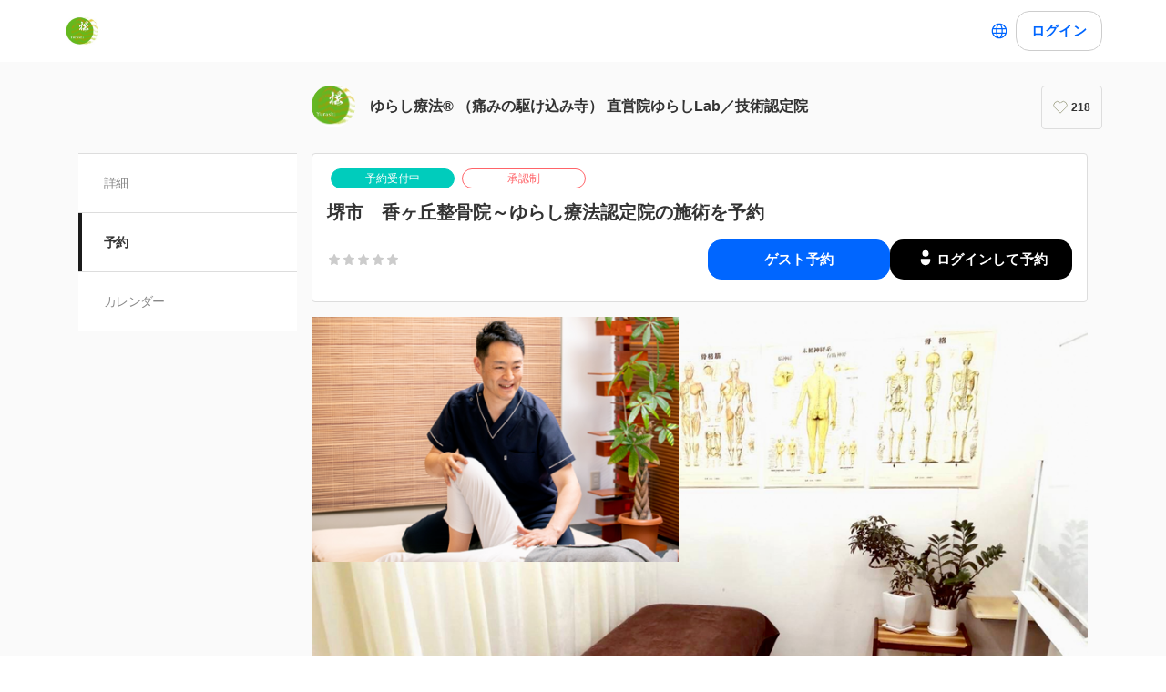

--- FILE ---
content_type: text/html; charset=utf-8
request_url: https://coubic.com/yurashi/961938
body_size: 39114
content:
<!DOCTYPE html><html lang="ja"><head><meta charSet="utf-8"/><meta name="viewport" content="width=device-width, initial-scale=1.0, maximum-scale=1.0, user-scalable=no"/><title>堺市　香ヶ丘整骨院～ゆらし療法認定院の施術を予約</title><meta content="noarchive" name="robots"/><meta name="keywords" content="ゆらし,ゆらし療法,品川,代々木,池袋,福岡,肉離れ,オスグッド,半月板損傷,早期回復 早く治す,痛み取る,整形外科,整体,マッサージ,腰痛,膝痛,頭痛,片頭痛,機能性ディスペプシア,テニス肘,腱鞘炎,首痛,肩痛,"/><meta name="description" content="肉離れ・オスグッド・半月板損傷・シンスプリントなど⇒身体の痛みにお悩みの方はぜひ一度ご来院を！ 〒590-0011 大阪府堺市堺区香ヶ丘町３丁１−３ 【定休日】 木曜・土曜午後／日・祝日 【営業時間】 午前9:00〜12:30 午後15:30〜20:30"/><meta property="og:site_name" content="堺市　香ヶ丘整骨院～ゆらし療法認定院の施術を予約"/><meta property="og:type" content="website"/><meta property="og:description" content="肉離れ・オスグッド・半月板損傷・シンスプリントなど⇒身体の痛みにお悩みの方はぜひ一度ご来院を！ 〒590-0011 大阪府堺市堺区香ヶ丘町３丁１−３ 【定休日】 木曜・土曜午後／日・祝日 【営業時間】 午前9:00〜12:30 午後15:30〜20:30"/><meta property="og:image" content="https://coubic-images.s3.ap-northeast-1.amazonaws.com/resources/961938/square_2177026b.png"/><meta name="twitter:card" content="summary"/><meta name="twitter:title" content="堺市　香ヶ丘整骨院～ゆらし療法認定院の施術を予約"/><meta name="twitter:description" content="肉離れ・オスグッド・半月板損傷・シンスプリントなど⇒身体の痛みにお悩みの方はぜひ一度ご来院を！ 〒590-0011 大阪府堺市堺区香ヶ丘町３丁１−３ 【定休日】 木曜・土曜午後／日・祝日 【営業時間】 午前9:00〜12:30 午後15:30〜20:30"/><meta name="twitter:image" content="https://coubic-images.s3.ap-northeast-1.amazonaws.com/resources/961938/square_2177026b.png"/><link href="https://coubic.com/yurashi/961938" rel="canonical"/><link rel="icon" type="imae/x-icon" href="https://coubic-images.s3.ap-northeast-1.amazonaws.com/favicon_images/image/5385/e39438.png"/><link rel="shortcut icon" href="https://coubic-images.s3.ap-northeast-1.amazonaws.com/favicon_images/image/5385/e39438.png"/><meta name="next-head-count" content="17"/><script>
    window.gtmDataLayer = window.gtmDataLayer || [];
    function gtag(){gtmDataLayer.push(arguments);}
  </script><script>
      (function(w,d,s,l,i){w[l]=w[l]||[];w[l].push({'gtm.start':new Date().getTime(),event:'gtm.js'});
      var f=d.getElementsByTagName(s)[0],j=d.createElement(s),dl=l!='dataLayer'?'&l='+l:'';j.async=true;
      j.src='https://www.googletagmanager.com/gtm.js?id='+i+dl+'&gtm_auth=CXsKrbmeizWaaDt3OQhenA&gtm_preview=env-2&gtm_cookies_win=x';
      f.parentNode.insertBefore(j,f);})(window,document,'script','gtmDataLayer','GTM-MHRX774');
      </script><script>
      (function(w,d,s,l,i){w[l]=w[l]||[];w[l].push({'gtm.start':new Date().getTime(),event:'gtm.js'});
      var f=d.getElementsByTagName(s)[0],j=d.createElement(s),dl=l!='dataLayer'?'&l='+l:'';j.async=true;
      j.src='https://www.googletagmanager.com/gtm.js?id='+i+dl+'&gtm_auth=ppK0fcQWXybVZcdICBq2MA&gtm_preview=env-2&gtm_cookies_win=x';
      f.parentNode.insertBefore(j,f);})(window,document,'script','gtmDataLayer','GTM-WS64FTM');
      </script><link rel="preconnect" href="https://fonts.gstatic.com" crossorigin /><link rel="preload" href="https://assets.coubic.com/_next/static/css/570c0758b269e9d0.css" as="style"/><link rel="stylesheet" href="https://assets.coubic.com/_next/static/css/570c0758b269e9d0.css" data-n-g=""/><link rel="preload" href="https://assets.coubic.com/_next/static/css/9d2786188c59038c.css" as="style"/><link rel="stylesheet" href="https://assets.coubic.com/_next/static/css/9d2786188c59038c.css" data-n-p=""/><link rel="preload" href="https://assets.coubic.com/_next/static/css/e44e94252d57e911.css" as="style"/><link rel="stylesheet" href="https://assets.coubic.com/_next/static/css/e44e94252d57e911.css" data-n-p=""/><noscript data-n-css=""></noscript><script defer="" nomodule="" src="https://assets.coubic.com/_next/static/chunks/polyfills-42372ed130431b0a.js"></script><script src="https://js.stripe.com/v3/" defer="" data-nscript="beforeInteractive"></script><script src="https://assets.coubic.com/_next/static/chunks/webpack-9f460e5477ea847a.js" defer=""></script><script src="https://assets.coubic.com/_next/static/chunks/framework-40461e51349ca8e7.js" defer=""></script><script src="https://assets.coubic.com/_next/static/chunks/main-dd2a2e756539b76b.js" defer=""></script><script src="https://assets.coubic.com/_next/static/chunks/pages/_app-e755416408010849.js" defer=""></script><script src="https://assets.coubic.com/_next/static/chunks/1664-f4497a47ed055eb5.js" defer=""></script><script src="https://assets.coubic.com/_next/static/chunks/2018-e861da6af028bec4.js" defer=""></script><script src="https://assets.coubic.com/_next/static/chunks/975-689e97f89133f37f.js" defer=""></script><script src="https://assets.coubic.com/_next/static/chunks/9332-f7ea8c83e6a40f3f.js" defer=""></script><script src="https://assets.coubic.com/_next/static/chunks/5159-22565a9ee296aa3a.js" defer=""></script><script src="https://assets.coubic.com/_next/static/chunks/3253-46c5343db8b01a93.js" defer=""></script><script src="https://assets.coubic.com/_next/static/chunks/9267-c8276bbf6eee715f.js" defer=""></script><script src="https://assets.coubic.com/_next/static/chunks/4534-9dafbb4fee2409a9.js" defer=""></script><script src="https://assets.coubic.com/_next/static/chunks/6351-9a6ea9e3405f5959.js" defer=""></script><script src="https://assets.coubic.com/_next/static/chunks/5846-fa32bd5fb0c7c409.js" defer=""></script><script src="https://assets.coubic.com/_next/static/chunks/3801-33cec3d3ebdc7f25.js" defer=""></script><script src="https://assets.coubic.com/_next/static/chunks/5121-206fa7a132046be4.js" defer=""></script><script src="https://assets.coubic.com/_next/static/chunks/5865-45659b1c838c35a1.js" defer=""></script><script src="https://assets.coubic.com/_next/static/chunks/501-336efd37c83ea94c.js" defer=""></script><script src="https://assets.coubic.com/_next/static/chunks/6512-781872b1df814fc0.js" defer=""></script><script src="https://assets.coubic.com/_next/static/chunks/9458-d266f3209158ccb0.js" defer=""></script><script src="https://assets.coubic.com/_next/static/chunks/6053-5a93322deac240e6.js" defer=""></script><script src="https://assets.coubic.com/_next/static/chunks/8889-6ca954d800de0a28.js" defer=""></script><script src="https://assets.coubic.com/_next/static/chunks/6746-5361b366ce5c0eb4.js" defer=""></script><script src="https://assets.coubic.com/_next/static/chunks/pages/%5BpublicId%5D/%5Bresource_id%5D-2bdb803db0a0178b.js" defer=""></script><script src="https://assets.coubic.com/_next/static/9JO1dkN7Jd_rluIgYm52I/_buildManifest.js" defer=""></script><script src="https://assets.coubic.com/_next/static/9JO1dkN7Jd_rluIgYm52I/_ssgManifest.js" defer=""></script><style id="__jsx-6dc783d0ad6f3975">.wrapper.jsx-6dc783d0ad6f3975::after{content:"";-webkit-box-sizing:border-box;-moz-box-sizing:border-box;box-sizing:border-box;position:absolute;width:-webkit-calc(100% + 8px);width:-moz-calc(100% + 8px);width:calc(100% + 8px);height:-webkit-calc(100% + 8px);height:-moz-calc(100% + 8px);height:calc(100% + 8px);top:-4px;left:-4px;border-style:solid;border-width:2px;border-color:transparent;-webkit-border-radius:18px;-moz-border-radius:18px;border-radius:18px}.wrapper.focus-visible.jsx-6dc783d0ad6f3975::after{border-color:#0066FF}.button.bg-primary.jsx-6dc783d0ad6f3975{background-color:#0066FF}.button.text-primary.jsx-6dc783d0ad6f3975{color:#0066FF}.button.border-primary.jsx-6dc783d0ad6f3975{border-color:#0066FF}</style><style data-href="https://fonts.googleapis.com/css2?family=IBM+Plex+Sans:wght@400;600&display=swap">@font-face{font-family:'IBM Plex Sans';font-style:normal;font-weight:400;font-stretch:normal;font-display:swap;src:url(https://fonts.gstatic.com/l/font?kit=zYXGKVElMYYaJe8bpLHnCwDKr932-G7dytD-Dmu1swZSAXcomDVmadSD6llzAw&skey=db4d85f0f9937532&v=v23) format('woff')}@font-face{font-family:'IBM Plex Sans';font-style:normal;font-weight:600;font-stretch:normal;font-display:swap;src:url(https://fonts.gstatic.com/l/font?kit=zYXGKVElMYYaJe8bpLHnCwDKr932-G7dytD-Dmu1swZSAXcomDVmadSDNF5zAw&skey=db4d85f0f9937532&v=v23) format('woff')}@font-face{font-family:'IBM Plex Sans';font-style:normal;font-weight:400;font-stretch:100%;font-display:swap;src:url(https://fonts.gstatic.com/s/ibmplexsans/v23/zYXzKVElMYYaJe8bpLHnCwDKr932-G7dytD-Dmu1syxTKYbSB4ZhRNU.woff2) format('woff2');unicode-range:U+0460-052F,U+1C80-1C8A,U+20B4,U+2DE0-2DFF,U+A640-A69F,U+FE2E-FE2F}@font-face{font-family:'IBM Plex Sans';font-style:normal;font-weight:400;font-stretch:100%;font-display:swap;src:url(https://fonts.gstatic.com/s/ibmplexsans/v23/zYXzKVElMYYaJe8bpLHnCwDKr932-G7dytD-Dmu1syxaKYbSB4ZhRNU.woff2) format('woff2');unicode-range:U+0301,U+0400-045F,U+0490-0491,U+04B0-04B1,U+2116}@font-face{font-family:'IBM Plex Sans';font-style:normal;font-weight:400;font-stretch:100%;font-display:swap;src:url(https://fonts.gstatic.com/s/ibmplexsans/v23/zYXzKVElMYYaJe8bpLHnCwDKr932-G7dytD-Dmu1syxdKYbSB4ZhRNU.woff2) format('woff2');unicode-range:U+0370-0377,U+037A-037F,U+0384-038A,U+038C,U+038E-03A1,U+03A3-03FF}@font-face{font-family:'IBM Plex Sans';font-style:normal;font-weight:400;font-stretch:100%;font-display:swap;src:url(https://fonts.gstatic.com/s/ibmplexsans/v23/zYXzKVElMYYaJe8bpLHnCwDKr932-G7dytD-Dmu1syxRKYbSB4ZhRNU.woff2) format('woff2');unicode-range:U+0102-0103,U+0110-0111,U+0128-0129,U+0168-0169,U+01A0-01A1,U+01AF-01B0,U+0300-0301,U+0303-0304,U+0308-0309,U+0323,U+0329,U+1EA0-1EF9,U+20AB}@font-face{font-family:'IBM Plex Sans';font-style:normal;font-weight:400;font-stretch:100%;font-display:swap;src:url(https://fonts.gstatic.com/s/ibmplexsans/v23/zYXzKVElMYYaJe8bpLHnCwDKr932-G7dytD-Dmu1syxQKYbSB4ZhRNU.woff2) format('woff2');unicode-range:U+0100-02BA,U+02BD-02C5,U+02C7-02CC,U+02CE-02D7,U+02DD-02FF,U+0304,U+0308,U+0329,U+1D00-1DBF,U+1E00-1E9F,U+1EF2-1EFF,U+2020,U+20A0-20AB,U+20AD-20C0,U+2113,U+2C60-2C7F,U+A720-A7FF}@font-face{font-family:'IBM Plex Sans';font-style:normal;font-weight:400;font-stretch:100%;font-display:swap;src:url(https://fonts.gstatic.com/s/ibmplexsans/v23/zYXzKVElMYYaJe8bpLHnCwDKr932-G7dytD-Dmu1syxeKYbSB4Zh.woff2) format('woff2');unicode-range:U+0000-00FF,U+0131,U+0152-0153,U+02BB-02BC,U+02C6,U+02DA,U+02DC,U+0304,U+0308,U+0329,U+2000-206F,U+20AC,U+2122,U+2191,U+2193,U+2212,U+2215,U+FEFF,U+FFFD}@font-face{font-family:'IBM Plex Sans';font-style:normal;font-weight:600;font-stretch:100%;font-display:swap;src:url(https://fonts.gstatic.com/s/ibmplexsans/v23/zYXzKVElMYYaJe8bpLHnCwDKr932-G7dytD-Dmu1syxTKYbSB4ZhRNU.woff2) format('woff2');unicode-range:U+0460-052F,U+1C80-1C8A,U+20B4,U+2DE0-2DFF,U+A640-A69F,U+FE2E-FE2F}@font-face{font-family:'IBM Plex Sans';font-style:normal;font-weight:600;font-stretch:100%;font-display:swap;src:url(https://fonts.gstatic.com/s/ibmplexsans/v23/zYXzKVElMYYaJe8bpLHnCwDKr932-G7dytD-Dmu1syxaKYbSB4ZhRNU.woff2) format('woff2');unicode-range:U+0301,U+0400-045F,U+0490-0491,U+04B0-04B1,U+2116}@font-face{font-family:'IBM Plex Sans';font-style:normal;font-weight:600;font-stretch:100%;font-display:swap;src:url(https://fonts.gstatic.com/s/ibmplexsans/v23/zYXzKVElMYYaJe8bpLHnCwDKr932-G7dytD-Dmu1syxdKYbSB4ZhRNU.woff2) format('woff2');unicode-range:U+0370-0377,U+037A-037F,U+0384-038A,U+038C,U+038E-03A1,U+03A3-03FF}@font-face{font-family:'IBM Plex Sans';font-style:normal;font-weight:600;font-stretch:100%;font-display:swap;src:url(https://fonts.gstatic.com/s/ibmplexsans/v23/zYXzKVElMYYaJe8bpLHnCwDKr932-G7dytD-Dmu1syxRKYbSB4ZhRNU.woff2) format('woff2');unicode-range:U+0102-0103,U+0110-0111,U+0128-0129,U+0168-0169,U+01A0-01A1,U+01AF-01B0,U+0300-0301,U+0303-0304,U+0308-0309,U+0323,U+0329,U+1EA0-1EF9,U+20AB}@font-face{font-family:'IBM Plex Sans';font-style:normal;font-weight:600;font-stretch:100%;font-display:swap;src:url(https://fonts.gstatic.com/s/ibmplexsans/v23/zYXzKVElMYYaJe8bpLHnCwDKr932-G7dytD-Dmu1syxQKYbSB4ZhRNU.woff2) format('woff2');unicode-range:U+0100-02BA,U+02BD-02C5,U+02C7-02CC,U+02CE-02D7,U+02DD-02FF,U+0304,U+0308,U+0329,U+1D00-1DBF,U+1E00-1E9F,U+1EF2-1EFF,U+2020,U+20A0-20AB,U+20AD-20C0,U+2113,U+2C60-2C7F,U+A720-A7FF}@font-face{font-family:'IBM Plex Sans';font-style:normal;font-weight:600;font-stretch:100%;font-display:swap;src:url(https://fonts.gstatic.com/s/ibmplexsans/v23/zYXzKVElMYYaJe8bpLHnCwDKr932-G7dytD-Dmu1syxeKYbSB4Zh.woff2) format('woff2');unicode-range:U+0000-00FF,U+0131,U+0152-0153,U+02BB-02BC,U+02C6,U+02DA,U+02DC,U+0304,U+0308,U+0329,U+2000-206F,U+20AC,U+2122,U+2191,U+2193,U+2212,U+2215,U+FEFF,U+FFFD}</style></head><body><noscript><iframe src="https://www.googletagmanager.com/ns.html?id=GTM-MHRX774&amp;gtm_auth=CXsKrbmeizWaaDt3OQhenA&amp;gtm_preview=env-2&amp;gtm_cookies_win=x" height="0" width="0" style="display:none;visibility:hidden"></iframe></noscript><noscript><iframe src="https://www.googletagmanager.com/ns.html?id=GTM-WS64FTM&amp;gtm_auth=ppK0fcQWXybVZcdICBq2MA&amp;gtm_preview=env-2&amp;gtm_cookies_win=x" height="0" width="0" style="display:none;visibility:hidden"></iframe></noscript><div id="__next"><meta name="viewport" content="width=device-width, initial-scale=1.0, maximum-scale=1.0, user-scalable=no"/><script type="application/ld+json">[{"@context":"https://schema.org","@type":"LocalBusiness","@id":"https://coubic.com/yurashi","image":["https://coubic-images.s3.ap-northeast-1.amazonaws.com/covers/yurashi_c6cd1d.jpg"],"name":"ゆらし療法® （痛みの駆け込み寺） 直営院ゆらしLab／技術認定院","address":"東京都港区高輪4丁目8‐9りぶ高輪２F（ゆらし療法本部）","telephone":"0367219553","aggregateRating":{"@context":"https://schema.org/","@type":"AggregateRating","itemReviewed":{"@type":"LocalBusiness","image":"https://coubic-images.s3.ap-northeast-1.amazonaws.com/covers/yurashi_c6cd1d.jpg","name":"ゆらし療法® （痛みの駆け込み寺） 直営院ゆらしLab／技術認定院","address":"東京都港区高輪4丁目8‐9りぶ高輪２F（ゆらし療法本部）","telephone":"0367219553"},"ratingValue":4.9,"ratingCount":1466},"url":"https://coubic.com/yurashi","description":"​ゆらし療法®は、やさしく身体をゆらすことで筋肉の緊張を解き、痛みを和らげる手技療法です。​医療先進国ドイツとの共同研究により開発され、整形外科クリニックや内科クリニックでも導入されています。\n\n■外科系\n【肉離れ】\n【半月板損傷】\n【オスグッド・シュラッター病】\n【腱鞘炎】\n\n■内科系\n【機能性ディスペプシア】\n【頭痛・偏頭痛】\nについて詳しくは下記をご覧ください。\n\n➖➖➖➖➖➖➖➖➖➖➖➖➖➖\n\n【肉離れ 治し方】でお悩みの方へ\n\n肉離れは早期改善できる？やさしく回復を促す「ゆらし療法」\n\n毎月100名以上が新規来院。再発を防ぐ根本改善が好評です。\n肉離れは、スポーツや日常動作で急激に筋肉が引き伸ばされた際に起こるケガです。一般的な治療ではアイシングや安静が中心ですが、「なかなか治らない」「繰り返し再発する」といった声も少なくありません。\n\n・ゆらし療法では、痛めた筋肉に直接強い刺激を与えることなく、全身の筋肉の緊張バランスを整えることで血流を改善して、回復を促します。施術は無痛で安全、回復実績は肉離れだけで1,500本以上の動画を公開中。医療機関とも連携しており、専門外来での診断と併用した施術が可能です。\n\nGoogleレビューや予約サイトには、「その場で歩けるようになった」「痛みが再発しない体の使い方も教えてもらえた」など、熱い感想が多数。肉離れの根本的な治し方をお探しの方は、ぜひ一度お試しください。\n\n【医師の評価】\nからさわ整形外科クリニック　柄澤玄宏医師\n\nゆらし療法には、施術直後に痛みが和らぐ即効性があり、これまでの「安静・冷却・固定」が中心だった肉離れ治療とは異なるアプローチとして注目しています。従来の方法と比べ、早期回復を目指せる点は大きな利点です。\nまた、私のクリニックでは施術室が隣接しているため、施術後に患者さんが飛び上がって喜ぶ声が何度も耳に入ります。痛みがない施術なのに、結果が出ることに驚かれる方が多いのです。体への負担が少なく自然に整えていく技術であることも特筆すべき点です。\n\n◆肉離れの回復動画リストはこちら　\nhttps://www.youtube.com/playlist?list=PLILL11FZoXC6yaLZlUzpY-hjFtjIWPhoR\nーーーーーーーーーーーーーーーーーーーーーーー\n\n【オスグッド 改善】を目指すなら\n\n成長期の膝の痛みを最短1～3回で回復へ導く「やさしい施術」\n\n整形外科や整体で改善しなかったオスグッドも、多数の回復実績あり。\nオスグッド病（オスグッド・シュラッター病）は、小中学生に多い膝の下の痛み。スポーツによる負荷と成長期特有の骨の変化が原因で、「練習を休んでも治らない」「また痛くなる」と悩む子どもたちが多くいます。\n\nゆらし療法では、膝を直接押すことなく、周囲の筋肉の緊張をゆるめて痛みの原因にアプローチしていきます。痛みを感じさせない優しい施術で、最短1回の施術でも「ジャンプできた！」と喜ぶ声が多数寄せられています。\n\n医療先進国ドイツとの共同研究に基づき開発され、整形外科でも導入。保護者からは「整形外科では変わらなかったのに、ここでは1回で変化があった」といった感想も。オスグッドの根本改善を目指すなら、手術や注射に頼る前にご相談ください。\n\n【医師の評価】\nからさわ整形外科クリニック 医師 柄澤玄宏\n\nゆらし療法は、緊張した筋肉をやさしく緩め、痛みの根本にアプローチして、なおかつ、全体のバランスを整える発想に基づいた施術で、スポーツへの早期復帰に効果的なアプローチです。\n実際当院でも、親御さんやお子様から「痛みなくプレーできるようになった」「無理のない施術で安心できた」といった声を多くいただいています。麻酔や強い刺激を使わず、痛みを与えないという点でも、成長期の身体にとても優しい療法だと評価しています。\n\n【慶應義塾大学との研究】\nーー科学的エビデンスに基づく新たな選択肢へ\n\nからさわ整形外科クリニックでは現在、ゆらし療法によるオスグッド病への治療効果について、慶應義塾大学との共同研究を進めており、近く論文として発表予定です。\nこの臨床研究の成果は、ゆらし療法が“感覚的な民間療法”ではなく、裏付けを持つ信頼できる選択肢であることを証明する重要な一歩になると期待されています。\n今後、この療法がより多くの医療現場で活用され、長年痛みに悩む子どもたちが早期にスポーツや学校生活に復帰できる社会づくりに貢献していきたいと考えています。\n\n◆オスグッドの回復動画リストはこちら　\nhttps://www.youtube.com/playlist?list=PLILL11FZoXC4T4VsDMw0bbGTWsDtUsqTK\nーーーーーーーーーーーーーーーーーーーーーーー\n\n【半月板損傷 手術しない】選択肢を探している方へ\n\n手術回避の実績多数。専門外来との連携で、確かなサポート。\n\n整形外科からの紹介もあり。動ける膝へ、自然な回復力を引き出します。\n半月板損傷は、膝関節のクッションである半月板にダメージが生じ、歩行や階段の昇り降りに支障をきたす疾患です。病院では手術を勧められることもありますが、「できれば切りたくない」「保存療法で治せないか？」と悩む方も多いのが現状です。\n\nゆらし療法では、関節周囲の筋緊張をやさしくゆるめ、炎症や痛みを抑えるだけでなく、膝全体の動きと安定性を取り戻します。整形外科クリニックでの専門外来も行っていて、状態に合わせたオーダーメイドの施術は医師からの評価を受けています。\n\n「手術を勧められていたが、3回で痛みがほぼ消えた」「趣味の登山に復帰できた」など、口コミでも高評価。手術以外の選択肢を探している方は、ぜひ一度ご相談ください。\n\n【医師の評価】\nからさわ整形外科クリニック 医師 柄澤玄宏\n\n半月板損傷と診断されると、多くの方が「手術しかない」と思いがちですが、痛みの原因が本当に半月板にあるのかは慎重に見極める必要があります。実際、半月板は加齢とともに誰でもすり減りますが、痛みなく生活されている方も大勢いらっしゃいます。\n重要なのは、損傷によって不安定になった膝をかばう中で、筋肉や靱帯、腱といった軟部組織に負担がかかり、そこで起こる「機能的な痛み」が多くのケースで本質だということです。\n当院では、この機能的な痛みに対し、ゆらし療法を活用しています。筋肉をゆるめて緊張を取り除き、膝が自然と安定するよう身体に新しい使い方を覚えさせる。そうすることで痛みの改善につながるケースを数多く見てきました。\nすぐに手術を選ぶ前に、体の使い方を整えるという“もう一つの選択肢”があることを、まず知っていただきたいと思っています。\n\n◆半月板損傷の回復動画リストはこちら\nhttps://www.youtube.com/playlist?list=PLILL11FZoXC446v2GfAPMJ3QEZQkEn-fe\nーーーーーーーーーーーーーーーーーーーーーーー\n\n【機能性ディスペプシア 改善】をあきらめる前に\n\n原因がわからない胃の不調に。ゆらし療法で自律神経から整える新アプローチ。\n\n「ストレスですね」と片付けられたその不調、体から変えていきませんか？\n機能性ディスペプシアは、検査で異常が見つからないにも関わらず、胃の痛み・不快感・食欲不振などが続くつらい症状です。ストレスや自律神経の乱れが関係するとされ、「薬では改善しない」と悩む方も多くいらっしゃいます。\n\nゆらし療法は、胃そのものを刺激せず、全身の緊張と神経伝達を整える独自の手技。呼吸・筋肉・神経のバランスをやさしく調整することで、内臓の働きを自然に回復へと導きます。クリニックでの専門外来による改善プログラムも提供しており、科学的根拠に基づいたアプローチです。\n\n「何をしてもダメだったのに、ここでラクになった」「数年ぶりに食事が楽しめた」といったレビュー多数。慢性的な胃の不調に、あらたな選択肢を求めている方に最適です。\n\n【医師の評価】\n宮田胃腸内科皮膚科クリニック 医師 宮田直輝\n\n機能性ディスペプシアは、薬で抑えるだけでは根本的な改善に至らず、再発を繰り返すケースも多く、現代医療では解決できないとされています。\n現在私自身も機能性ディスペプシアに対するゆらし療法の効果について研究に携わっていますが、患者さん一人ひとりに合わせた柔軟なアプローチを可能にし、薬に頼らず改善を目指せる新たな選択肢として大きな可能性を感じています。\n現在は科学的エビデンスの確立に向けた研究も進めています。その結果今後さらに広く医療現場で活用され、多くの患者さんの生活の質を高める新しい支えとなることを願っています。\nーーーーーーーーーーーーーーーーーーーーーーー\n\n【頭痛 改善】【偏頭痛 薬なし】で検索された方へ\n\n痛みの根本原因へアプローチ。首肩の緊張をやさしく整える無痛療法。\n\n「頭痛があるのが当たり前」になっていませんか？\n長年、頭痛や偏頭痛で悩み、「薬で抑えるしかない」とあきらめていませんか？ 実は多くの頭痛は、首・肩まわりの筋肉の過緊張や血流不良が原因で起こる“機能的な問題”です。\n\nゆらし療法は、首や肩の筋肉を直接押すのではなく、ごく軽いタッチとゆらしで緊張を解放。無理なく神経と血流を整え、施術中から「頭が軽い」「目がスッキリした」と感じる方も多くいらっしゃいます。\n\n内科のクリニックで専門外来として取り入れられていて、緊張型頭痛と片頭痛の見極めも含めた施術方針を医師がご提案。口コミには「薬に頼らず生活できるようになった」「頭痛のない日が増えて嬉しい」と感謝の声が寄せられています。薬だけに頼らない、根本からの改善を求める方へ。\n\n【医師の評価】\nTFCメディカルクリニック 医師 竹渕一宏\n\n頭痛や偏頭痛に悩む患者さんの多くは、薬による対処療法しか選択肢がなく、根本的な改善をあきらめてしまうケースが少なくありません。一方で、整体などの施術だけでは、脳腫瘍やくも膜下出血といった重大な疾患を見落とすリスクもあり、医療と手技療法の間には大きなギャップが存在していました。\nその中で私たちは、医学的な診断と、身体にアプローチする「ゆらし療法」を組み合わせた新しい頭痛外来の取り組みをスタートしています。自律神経や首・肩まわりの緊張に着目し、薬に頼らず痛みを和らげる可能性を持つこの手法は、これまでにない選択肢となると感じています。\n医師の視点で安全性を確保しながら、患者さん一人ひとりに合わせた施術が受けられるこの体制は、頭痛に悩む多くの方にとって安心できる新しい形の医療連携になると期待しています。\nーーーーーーーーーーーーーーーーーーーーーーー\n\n【腱鞘炎 手術せずに治す】方法を探している方へ\n\n手や指の痛みをやさしく改善。育児中のママや職人さんにも支持されています。\n\n病院で「安静」と言われただけ…それでも改善できる方法があります。\n腱鞘炎は、手首や指を使いすぎることで腱と腱鞘に炎症が起こり、日常生活にも大きな支障をきたす疾患です。長引くと手術をすすめられることもありますが、「仕事や育児を休めない」という声が多く聞かれます。\n\nゆらし療法は、患部に負担をかけず、周囲の筋肉や関節の緊張をやさしくゆるめて炎症の悪循環を断ち切ります。施術は無痛で安心、医療機関との連携により正確な状態把握と対応が可能です。\n\n「整形外科で仕事を変えるしかないと言われたけど、ここで治った」「痛くて抱っこもできなかったのに、また子どもを抱きしめられた」といった感動の口コミ多数。腱鞘炎を根本から改善し、再発しない使い方まで身につけたい方におすすめです。\n\n【医師の評価】\nからさわ整形外科クリニック 医師 柄澤玄宏\n\n腱鞘炎は、パソコン作業やスマホ、育児、細かい手作業など日常的な負荷の積み重ねによって起こる、慢性的な痛みの代表的な疾患です。従来の治療では安静や固定、場合によっては注射や手術が選択されますが、それでも再発を繰り返すケースが多く見られます。\n当院では、こうした慢性痛に対し、「筋肉の緊張と身体の使い方」に着目した機能的アプローチとしてゆらし療法を導入しています。患部を強く刺激することなく、全体の筋緊張のバランスを整えることで、自然と痛みが軽減される方が多くいらっしゃいます。\n特に腱鞘炎では、局所の炎症よりも、その部位をかばう動きや姿勢に原因があるケースが多く見受けられます。筋肉がゆるんだ状態をつくり出し、正しい動き方を身体に再教育していくことが、再発を防ぎ、根本的な改善につながると考えています。","openingHoursSpecification":[{"@type":"OpeningHoursSpecification","dayOfWeek":["Sunday"],"opens":"08:00","closes":"23:00"},{"@type":"OpeningHoursSpecification","dayOfWeek":["Monday"],"opens":"08:00","closes":"23:00"},{"@type":"OpeningHoursSpecification","dayOfWeek":["Tuesday"],"opens":"08:00","closes":"23:00"},{"@type":"OpeningHoursSpecification","dayOfWeek":["Wednesday"],"opens":"08:00","closes":"23:00"},{"@type":"OpeningHoursSpecification","dayOfWeek":["Thursday"],"opens":"08:00","closes":"23:00"},{"@type":"OpeningHoursSpecification","dayOfWeek":["Friday"],"opens":"08:00","closes":"23:00"},{"@type":"OpeningHoursSpecification","dayOfWeek":["Saturday"],"opens":"08:00","closes":"23:00"}]},{"@context":"https://schema.org/","@type":"AggregateRating","itemReviewed":{"@type":"LocalBusiness","image":"[object Object]","name":"堺市　香ヶ丘整骨院～ゆらし療法認定院の施術を予約","address":"東京都港区高輪4丁目8‐9りぶ高輪２F（ゆらし療法本部）","telephone":"0367219553"},"ratingValue":4.9,"ratingCount":1466},{"@context":"http://schema.org","@type":"Product","name":"堺市　香ヶ丘整骨院～ゆらし療法認定院の施術を予約","description":"肉離れ・オスグッド・半月板損傷・シンスプリントなど⇒身体の痛みにお悩みの方はぜひ一度ご来院を！\n\n〒590-0011　大阪府堺市堺区香ヶ丘町３丁１−３\n\n\n\n【定休日】    木曜・土曜午後／日・祝日\n\n【営業時間】 午前9:00〜12:30\n\n　　　　　　 午後15:30〜20:30","image":[{"url":"https://coubic-images.s3.ap-northeast-1.amazonaws.com/resources/961938/c800x420_2177026b.png"}],"brand":{"@type":"Thing","name":"ゆらし療法® （痛みの駆け込み寺） 直営院ゆらしLab／技術認定院"},"offers":{"@type":"Offer","priceCurrency":"JPY","price":8000,"availability":"PreOrder","url":"https://coubic.com/yurashi/961938"},"aggregateRating":{"@context":"https://schema.org/","@type":"AggregateRating","itemReviewed":{"@type":"LocalBusiness","image":"https://coubic-images.s3.ap-northeast-1.amazonaws.com/covers/yurashi_c6cd1d.jpg","name":"ゆらし療法® （痛みの駆け込み寺） 直営院ゆらしLab／技術認定院","address":"東京都港区高輪4丁目8‐9りぶ高輪２F（ゆらし療法本部）","telephone":"0367219553"},"ratingValue":4.9,"ratingCount":1466}}]</script><div class="BaseLayout_BaseLayout__Pr5dB BaseTemplate_BaseTemplate__rm7yc"><nav class="GlobalNav_GlobalNav___2Edu"><div class="GlobalNav_GlobalNav__Inner__z0yWr"><a href="/yurashi" class="GlobalNav_GlobalNav__Logo__MZcjs"><div><img src="https://coubic-images.s3.ap-northeast-1.amazonaws.com/logo_images/image/8324/405637.png" alt="logo" class="GlobalNav_GlobalNav__LogoImage__Putzz"/></div></a><div class="flex items-center gap-1"><div class="text-16 pc:text-15 relative flex items-center gap-0.5"><button class="rounded-15 hover:bg-gray-10 flex cursor-pointer items-center justify-center border-none bg-white p-1 outline-none transition focus:outline focus-visible:outline-2 focus-visible:outline-blue-700"><svg xmlns="http://www.w3.org/2000/svg" fill="#0A0A0A" viewBox="0 0 48 48" class="fill-blue-700" width="20" height="20"><path fill-rule="evenodd" d="M24 4c11.046 0 20 8.954 20 20s-8.954 20-20 20S4 35.046 4 24 12.954 4 24 4m17 20c0 1.378-.164 2.717-.473 4H32.82c.118-1.292.18-2.63.18-4s-.062-2.707-.18-4h7.707c.31 1.283.473 2.622.473 4m-11.193-4c.125 1.279.193 2.617.193 4s-.068 2.721-.193 4H18.193A41 41 0 0 1 18 24c0-1.383.068-2.721.193-4zm2.626-3h7.064a17.05 17.05 0 0 0-10.19-9.155c1.408 2.288 2.506 5.463 3.126 9.155M24 7c.57 0 2.084.657 3.628 4.089.733 1.629 1.342 3.635 1.76 5.911H18.612c.418-2.276 1.027-4.282 1.76-5.911C21.916 7.657 23.43 7 24 7m5.307 33.155A17.05 17.05 0 0 0 39.497 31h-7.064c-.62 3.692-1.718 6.867-3.126 9.155m.08-9.155c-.417 2.276-1.026 4.282-1.759 5.911C26.084 40.343 24.57 41 24 41c-.57 0-2.084-.657-3.628-4.089-.733-1.629-1.342-3.635-1.76-5.911zm-13.82 0c.62 3.692 1.718 6.867 3.127 9.155A17.05 17.05 0 0 1 8.504 31zm-.387-3H7.473A17 17 0 0 1 7 24c0-1.378.164-2.717.473-4h7.707a44 44 0 0 0-.18 4c0 1.37.062 2.708.18 4m.387-11H8.503a17.05 17.05 0 0 1 10.19-9.155c-1.408 2.288-2.506 5.463-3.126 9.155" clip-rule="evenodd"></path></svg></button></div><div class="GlobalNav_GlobalNav__Buttons__Ybm3B"><div class="GlobalNav_GlobalNav__LoginButtonWrapper__K2Wbe"><div class="jsx-6dc783d0ad6f3975 wrapper inline-block relative h-48 pc:h-44 rounded-15 after:transition"><button class="jsx-6dc783d0ad6f3975 button text-primary relative px-2 w-full h-full flex justify-center items-center border border-solid rounded-15 outline-none focus:outline-none bg-white border-gray-200 z-1 transition cursor-pointer RSButton_button--default__Mvq_Z"><div class="jsx-6dc783d0ad6f3975 rs-font text-16 pc:text-15 font-bold whitespace-nowrap">ログイン</div></button></div></div></div></div></div></nav><header class="MerchantHeader_MerchantHeader__Shb1T BaseTemplate_BaseTemplate__Header__L341T"><div class="MerchantHeader_MerchantHeaderWithoutCoverImage__SummaryBg__4CZ0H"><div class="MerchantHeader_MerchantHeaderWithoutCoverImage__Summary__GuiYB"><a class="MerchantHeader_MerchantHeaderWithoutCoverImage__SummaryLink__wuPp9" href="/yurashi"><div class="MerchantHeader_MerchantHeaderWithoutCoverImage__SummaryThumbnail__NsqLt"><img class="MerchantHeader_MerchantHeaderWithoutCoverImage__ThumbnailImage___VsB8" src="https://coubic-images.s3.ap-northeast-1.amazonaws.com/merchant_profile_image/30576d50-14d3-4cf3-85cd-8c1994cde483.jpg" alt="merchant-thumbnail"/></div><div class="MerchantHeader_MerchantHeaderWithoutCoverImage__SummaryText__JyiR_"><h1 class="MerchantHeader_MerchantHeaderWithoutCoverImage__Name__TR7X7">ゆらし療法® （痛みの駆け込み寺） 直営院ゆらしLab／技術認定院</h1></div></a><div class="MerchantHeader_MerchantHeaderWithoutCoverImage__SummaryRight__6H5ar"><div class="MerchantHeader_MerchantHeaderWithoutCoverImage__SummaryBook__858J4"><a class="Button_Button__zsPF9 Button_isMedium__exk1X MerchantReservationButton_MerchantReservationButton__ANs1M" href="/yurashi/961938/book">予約する</a></div><div></div></div></div></div></header><div id="pageContent" class="BaseTemplate_BaseTemplateWithoutCoverImage__Body___gyEU"><ul class="MerchantNav_MerchantNav__qykhy"><li class="MerchantNav_MerchantNav__Item__vGmwd"><a class="MerchantNav_MerchantNav__Link__UJd0Z" href="/yurashi#pageContent">詳細</a></li><li class="MerchantNav_MerchantNav__Item__vGmwd"><a class="MerchantNav_MerchantNav__Link__UJd0Z MerchantNav_isActive__t_G_6" href="/yurashi/booking_pages#pageContent">予約</a></li><li class="MerchantNav_MerchantNav__Item__vGmwd"><a class="MerchantNav_MerchantNav__Link__UJd0Z" href="/yurashi/services#pageContent">カレンダー</a></li></ul><div class="BaseTemplate_BaseTemplate__Content__v_mJD"><div class="MerchantBookingServiceShowPage_MerchantBookingServiceShowPage__uPONq"><div class="MerchantBookingServiceShowPage_MerchantBookingServiceShowPage__HeaderHeading__swRfw"><div class="MerchantCourseDetailsHeader_MerchantCourseDetailsHeader__nQP53"><div class="MerchantCourseDetailsHeader_MerchantCourseDetailsHeader__Inner__X_W0Y"><span class="Tag_Tag__UQ0FX MerchantTag_MerchantTag__7pTuQ MerchantTag_isAccepting__dE4AN">予約受付中</span><span class="Tag_Tag__UQ0FX MerchantTag_MerchantTag__7pTuQ MerchantTag_isRequireAcceptance__wObxo">承認制</span><div class="MerchantCourseDetailsHeader_MerchantCourseDetailsHeader__Header__NeuS9"><h1 class="MerchantCourseDetailsHeader_MerchantCourseDetailsHeader__Title__ijWx4">堺市　香ヶ丘整骨院～ゆらし療法認定院の施術を予約</h1><div class="MerchantCourseDetailsHeader_MerchantCourseDetailsHeader__SummaryContainer__ikZeD"><div class="MerchantCourseDetailsHeader_MerchantCourseDetailsHeader__Summary__5U99I"><span><span class="StarRating_StarRating__eoYYF MerchantCourseDetailsHeader_MerchantCourseDetailsHeader__StarRating__IQlEa"><span class="StarRating_StarRating__Item__Yi0Ol"><svg class="Icon_Icon__KhcQi StarRating_StarRating__Icon__71x0A"><use xlink:href="#star"></use></svg></span><span class="StarRating_StarRating__Item__Yi0Ol"><svg class="Icon_Icon__KhcQi StarRating_StarRating__Icon__71x0A"><use xlink:href="#star"></use></svg></span><span class="StarRating_StarRating__Item__Yi0Ol"><svg class="Icon_Icon__KhcQi StarRating_StarRating__Icon__71x0A"><use xlink:href="#star"></use></svg></span><span class="StarRating_StarRating__Item__Yi0Ol"><svg class="Icon_Icon__KhcQi StarRating_StarRating__Icon__71x0A"><use xlink:href="#star"></use></svg></span><span class="StarRating_StarRating__Item__Yi0Ol"><svg class="Icon_Icon__KhcQi StarRating_StarRating__Icon__71x0A"><use xlink:href="#star"></use></svg></span></span></span></div><div class="MerchantCourseDetailsHeader_MerchantCourseDetailsHeader__ButtonContainer__Lx_uu"><div class="legacyPc:block hidden"><div class="flex gap-1.5"><div class="w-[200px]"><div class="jsx-6dc783d0ad6f3975 wrapper block w-full relative h-48 pc:h-44 rounded-15 after:transition cursor-pointer"><a href="/yurashi/961938/book/course_type" class="jsx-6dc783d0ad6f3975 button bg-primary border-primary relative px-2 box-border w-full h-full flex justify-center items-center border border-solid rounded-15 outline-none focus:outline-none text-white no-underline z-1 transition RSButtonAnchor_button--default__NG6qg"><div class="jsx-6dc783d0ad6f3975 rs-font text-16 pc:text-15 whitespace-nowrap font-bold">ゲスト予約</div></a></div></div><div class="w-[200px]"><div class="jsx-6dc783d0ad6f3975 wrapper block w-full relative h-48 pc:h-44 rounded-15 after:transition cursor-pointer"><a href="/signin/user?return_to=/yurashi/961938/book/course_type" class="jsx-6dc783d0ad6f3975 button relative px-2 box-border w-full h-full flex justify-center items-center border border-solid rounded-15 outline-none focus:outline-none bg-black text-white border-none no-underline z-1 transition gap-0.5 RSKantanIconButtonAnchor_button--default__6gzG3"><div class="jsx-6dc783d0ad6f3975 flex-none"><svg xmlns="http://www.w3.org/2000/svg" width="24" height="24" fill="none" viewBox="0 0 24 24"><g fill="#fff"><path d="M7.4 13.233h9.2a.6.6 0 0 1 .6.6v1.2c0 2.87-2.33 5.2-5.2 5.2s-5.2-2.33-5.2-5.2v-1.2a.6.6 0 0 1 .6-.6M12 10.767a3.5 3.5 0 1 0 0-7 3.5 3.5 0 0 0 0 7"></path></g></svg></div><div class="jsx-6dc783d0ad6f3975 rs-font text-16 pc:text-15 whitespace-nowrap font-bold">ログインして予約</div></a></div></div></div></div></div></div></div></div></div></div><div class="MerchantBookingServiceShowPage_MerchantBookingServiceShowPage__HeroImage__9_V2s"><img class="MerchantCourseDetailsHeaderImage_MerchantCourseDetailsHeaderImage__LYxbI" src="https://coubic-images.s3.ap-northeast-1.amazonaws.com/resources/961938/p1280x1280_2177026b.png" alt="堺市　香ヶ丘整骨院～ゆらし療法認定院の施術を予約"/></div><div class="MerchantBookingServiceShowPage_MerchantBookingServiceShowPage__Section__D3pSr"><div class="DescriptionPanel_DescriptionPanel__ZfqjD"></div></div><div class="MerchantBookingServiceShowPage_MerchantBookingServiceShowPage__Section__D3pSr"><h2 class="Heading_Heading__p5X7z MerchantBookingServiceShowPage_MerchantBookingServiceShowPage__Heading___lAuf">予約対象</h2><div class="Appointment_Appointment__KIxLe"><div class="Appointment_Appointment__Content__PtQHY"><div class="Course_Course__UIVRy"><div class="Course_Course__Header__TceZp"><div class="CourseDetail_CourseDetail__1wmC2"><div class="LinesEllipsis  ">肉離れ専門施術(🔰初回)～ゆらし療法<wbr/></div><span class="CourseDetail_CourseDetail__Detail__rEhuV"><span class="CourseDetail_CourseDetail__Time__xe8pI"><span>60分</span></span><span>8,000円</span></span></div></div><div class="Course_Course__Description__cGf9S"><div class="TruncateTextWithButton_TruncateTextWithButton__NAIPt TruncateTextWithButton_NoBottomMargin__O3KWK"><div class="LinesEllipsis  TruncateTextWithButton_TruncateTextWithButton__Text___f8Wx"><div>【一回でも少ない回数で回復していただくこと】を基本コンセプトにしています。<br />※施術時間にはカウンセリングなどの時間も含みます。</div></div><button class="TruncateTextWithButton_TruncateTextWithButton__Button__zuS4Q">詳細をすべて表示</button></div><div class="pt-2"><div class="pc:gap-1.5 flex justify-end gap-1"><div class="pc:max-w-[200px] flex-1 grow"><div class="jsx-6dc783d0ad6f3975 wrapper block w-full relative h-48 pc:h-44 rounded-15 after:transition cursor-pointer"><a href="/yurashi/961938/book/course_type?courseCanonicalId=521669" class="jsx-6dc783d0ad6f3975 button text-primary relative px-2 box-border w-full h-full flex justify-center items-center border border-solid rounded-15 outline-none focus:outline-none bg-white border-gray-200 no-underline z-1 transition RSButtonAnchor_button--default__NG6qg"><div class="jsx-6dc783d0ad6f3975 rs-font text-16 pc:text-15 whitespace-nowrap font-bold">ゲスト予約</div></a></div></div><div class="pc:max-w-[200px] flex-1 grow"><div class="jsx-6dc783d0ad6f3975 wrapper block w-full relative h-48 pc:h-44 rounded-15 after:transition cursor-pointer"><a href="/signin/user?return_to=/yurashi/961938/book/course_type?courseCanonicalId=521669" class="jsx-6dc783d0ad6f3975 button text-primary relative px-2 box-border w-full h-full flex justify-center items-center border border-solid rounded-15 outline-none focus:outline-none bg-white border-gray-200 no-underline z-1 transition RSButtonAnchor_button--default__NG6qg"><div class="jsx-6dc783d0ad6f3975 rs-font text-16 pc:text-15 whitespace-nowrap font-bold">ログイン予約</div></a></div></div></div></div></div></div><div class="Course_Course__UIVRy"><div class="Course_Course__Header__TceZp"><div class="CourseDetail_CourseDetail__1wmC2"><div class="LinesEllipsis  ">半月板損傷専門施術(🔰初回)～ゆらし療法<wbr/></div><span class="CourseDetail_CourseDetail__Detail__rEhuV"><span class="CourseDetail_CourseDetail__Time__xe8pI"><span>60分</span></span><span>8,000円</span></span></div></div><div class="Course_Course__Description__cGf9S"><div class="TruncateTextWithButton_TruncateTextWithButton__NAIPt TruncateTextWithButton_NoBottomMargin__O3KWK"><div class="LinesEllipsis  TruncateTextWithButton_TruncateTextWithButton__Text___f8Wx"><div>【一回でも少ない回数で回復していただくこと】を基本コンセプトにしています。<br />※施術時間にはカウンセリングなどの時間も含みます。</div></div><button class="TruncateTextWithButton_TruncateTextWithButton__Button__zuS4Q">詳細をすべて表示</button></div><div class="pt-2"><div class="pc:gap-1.5 flex justify-end gap-1"><div class="pc:max-w-[200px] flex-1 grow"><div class="jsx-6dc783d0ad6f3975 wrapper block w-full relative h-48 pc:h-44 rounded-15 after:transition cursor-pointer"><a href="/yurashi/961938/book/course_type?courseCanonicalId=737122" class="jsx-6dc783d0ad6f3975 button text-primary relative px-2 box-border w-full h-full flex justify-center items-center border border-solid rounded-15 outline-none focus:outline-none bg-white border-gray-200 no-underline z-1 transition RSButtonAnchor_button--default__NG6qg"><div class="jsx-6dc783d0ad6f3975 rs-font text-16 pc:text-15 whitespace-nowrap font-bold">ゲスト予約</div></a></div></div><div class="pc:max-w-[200px] flex-1 grow"><div class="jsx-6dc783d0ad6f3975 wrapper block w-full relative h-48 pc:h-44 rounded-15 after:transition cursor-pointer"><a href="/signin/user?return_to=/yurashi/961938/book/course_type?courseCanonicalId=737122" class="jsx-6dc783d0ad6f3975 button text-primary relative px-2 box-border w-full h-full flex justify-center items-center border border-solid rounded-15 outline-none focus:outline-none bg-white border-gray-200 no-underline z-1 transition RSButtonAnchor_button--default__NG6qg"><div class="jsx-6dc783d0ad6f3975 rs-font text-16 pc:text-15 whitespace-nowrap font-bold">ログイン予約</div></a></div></div></div></div></div></div><div class="Course_Course__UIVRy"><div class="Course_Course__Header__TceZp"><div class="CourseDetail_CourseDetail__1wmC2"><div class="LinesEllipsis  ">オスグッド専門施術(🔰初回)～ゆらし療法<wbr/></div><span class="CourseDetail_CourseDetail__Detail__rEhuV"><span class="CourseDetail_CourseDetail__Time__xe8pI"><span>60分</span></span><span>8,000円</span></span></div></div><div class="Course_Course__Description__cGf9S"><div class="TruncateTextWithButton_TruncateTextWithButton__NAIPt TruncateTextWithButton_NoBottomMargin__O3KWK"><div class="LinesEllipsis  TruncateTextWithButton_TruncateTextWithButton__Text___f8Wx"><div>【一回でも少ない回数で回復していただくこと】を基本コンセプトにしています。<br />※施術時間にはカウンセリングなどの時間も含みます。</div></div><button class="TruncateTextWithButton_TruncateTextWithButton__Button__zuS4Q">詳細をすべて表示</button></div><div class="pt-2"><div class="pc:gap-1.5 flex justify-end gap-1"><div class="pc:max-w-[200px] flex-1 grow"><div class="jsx-6dc783d0ad6f3975 wrapper block w-full relative h-48 pc:h-44 rounded-15 after:transition cursor-pointer"><a href="/yurashi/961938/book/course_type?courseCanonicalId=568609" class="jsx-6dc783d0ad6f3975 button text-primary relative px-2 box-border w-full h-full flex justify-center items-center border border-solid rounded-15 outline-none focus:outline-none bg-white border-gray-200 no-underline z-1 transition RSButtonAnchor_button--default__NG6qg"><div class="jsx-6dc783d0ad6f3975 rs-font text-16 pc:text-15 whitespace-nowrap font-bold">ゲスト予約</div></a></div></div><div class="pc:max-w-[200px] flex-1 grow"><div class="jsx-6dc783d0ad6f3975 wrapper block w-full relative h-48 pc:h-44 rounded-15 after:transition cursor-pointer"><a href="/signin/user?return_to=/yurashi/961938/book/course_type?courseCanonicalId=568609" class="jsx-6dc783d0ad6f3975 button text-primary relative px-2 box-border w-full h-full flex justify-center items-center border border-solid rounded-15 outline-none focus:outline-none bg-white border-gray-200 no-underline z-1 transition RSButtonAnchor_button--default__NG6qg"><div class="jsx-6dc783d0ad6f3975 rs-font text-16 pc:text-15 whitespace-nowrap font-bold">ログイン予約</div></a></div></div></div></div></div></div><div class="Course_Course__UIVRy"><div class="Course_Course__Header__TceZp"><div class="CourseDetail_CourseDetail__1wmC2"><div class="LinesEllipsis  ">2回目以降のお客様～ゆらし療法<wbr/></div><span class="CourseDetail_CourseDetail__Detail__rEhuV"><span class="CourseDetail_CourseDetail__Time__xe8pI"><span>60分</span></span><span>8,000円</span></span></div></div><div class="Course_Course__Description__cGf9S"><div class="TruncateTextWithButton_TruncateTextWithButton__NAIPt TruncateTextWithButton_NoBottomMargin__O3KWK"><div class="LinesEllipsis  TruncateTextWithButton_TruncateTextWithButton__Text___f8Wx"><div>【一回でも少ない回数で回復していただくこと】を基本コンセプトにしています。<br />※施術時間にはカウンセリングなどの時間も含みます。</div></div><button class="TruncateTextWithButton_TruncateTextWithButton__Button__zuS4Q">詳細をすべて表示</button></div><div class="pt-2"><div class="pc:gap-1.5 flex justify-end gap-1"><div class="pc:max-w-[200px] flex-1 grow"><div class="jsx-6dc783d0ad6f3975 wrapper block w-full relative h-48 pc:h-44 rounded-15 after:transition cursor-pointer"><a href="/yurashi/961938/book/course_type?courseCanonicalId=481853" class="jsx-6dc783d0ad6f3975 button text-primary relative px-2 box-border w-full h-full flex justify-center items-center border border-solid rounded-15 outline-none focus:outline-none bg-white border-gray-200 no-underline z-1 transition RSButtonAnchor_button--default__NG6qg"><div class="jsx-6dc783d0ad6f3975 rs-font text-16 pc:text-15 whitespace-nowrap font-bold">ゲスト予約</div></a></div></div><div class="pc:max-w-[200px] flex-1 grow"><div class="jsx-6dc783d0ad6f3975 wrapper block w-full relative h-48 pc:h-44 rounded-15 after:transition cursor-pointer"><a href="/signin/user?return_to=/yurashi/961938/book/course_type?courseCanonicalId=481853" class="jsx-6dc783d0ad6f3975 button text-primary relative px-2 box-border w-full h-full flex justify-center items-center border border-solid rounded-15 outline-none focus:outline-none bg-white border-gray-200 no-underline z-1 transition RSButtonAnchor_button--default__NG6qg"><div class="jsx-6dc783d0ad6f3975 rs-font text-16 pc:text-15 whitespace-nowrap font-bold">ログイン予約</div></a></div></div></div></div></div></div></div></div></div><div class="MerchantBookingServiceShowPage_MerchantBookingServiceShowPage__Section__D3pSr"><h2 class="Heading_Heading__p5X7z MerchantBookingServiceShowPage_MerchantBookingServiceShowPage__Heading___lAuf">予約に関しての注意事項</h2><div class="BooksNotes_BooksNotes__ajQz_"><dl class="BooksNotes_BooksNotes__Contents__O8vHx"><dt class="BooksNotes_BooksNotes__Title__KqysA">予約の受付開始</dt><dd class="BooksNotes_BooksNotes__Description__T_TN7">21日前の0時0分から</dd></dl><dl class="BooksNotes_BooksNotes__Contents__O8vHx"><dt class="BooksNotes_BooksNotes__Title__KqysA">予約の受付締切</dt><dd class="BooksNotes_BooksNotes__Description__T_TN7">24時間前まで</dd></dl><dl class="BooksNotes_BooksNotes__Contents__O8vHx"><dt class="BooksNotes_BooksNotes__Title__KqysA">日程変更</dt><dd class="BooksNotes_BooksNotes__Description__T_TN7">予約日時の1日前まで</dd></dl><dl class="BooksNotes_BooksNotes__Contents__O8vHx"><dt class="BooksNotes_BooksNotes__Title__KqysA">キャンセル</dt><dd class="BooksNotes_BooksNotes__Description__T_TN7">予約日時の1日前まで</dd></dl></div><div class="legacyPc:flex hidden justify-end pt-2"><div class="flex gap-1.5"><div class="w-[200px]"><div class="jsx-6dc783d0ad6f3975 wrapper block w-full relative h-48 pc:h-44 rounded-15 after:transition cursor-pointer"><a href="/yurashi/961938/book/course_type" class="jsx-6dc783d0ad6f3975 button bg-primary border-primary relative px-2 box-border w-full h-full flex justify-center items-center border border-solid rounded-15 outline-none focus:outline-none text-white no-underline z-1 transition RSButtonAnchor_button--default__NG6qg"><div class="jsx-6dc783d0ad6f3975 rs-font text-16 pc:text-15 whitespace-nowrap font-bold">ゲスト予約</div></a></div></div><div class="w-[200px]"><div class="jsx-6dc783d0ad6f3975 wrapper block w-full relative h-48 pc:h-44 rounded-15 after:transition cursor-pointer"><a href="/signin/user?return_to=/yurashi/961938/book/course_type" class="jsx-6dc783d0ad6f3975 button relative px-2 box-border w-full h-full flex justify-center items-center border border-solid rounded-15 outline-none focus:outline-none bg-black text-white border-none no-underline z-1 transition gap-0.5 RSKantanIconButtonAnchor_button--default__6gzG3"><div class="jsx-6dc783d0ad6f3975 flex-none"><svg xmlns="http://www.w3.org/2000/svg" width="24" height="24" fill="none" viewBox="0 0 24 24"><g fill="#fff"><path d="M7.4 13.233h9.2a.6.6 0 0 1 .6.6v1.2c0 2.87-2.33 5.2-5.2 5.2s-5.2-2.33-5.2-5.2v-1.2a.6.6 0 0 1 .6-.6M12 10.767a3.5 3.5 0 1 0 0-7 3.5 3.5 0 0 0 0 7"></path></g></svg></div><div class="jsx-6dc783d0ad6f3975 rs-font text-16 pc:text-15 whitespace-nowrap font-bold">ログインして予約</div></a></div></div></div></div></div><div class="MerchantBookingServiceShowPage_MerchantBookingServiceShowPage__Section__D3pSr"><h2 class="Heading_Heading__p5X7z MerchantBookingServiceShowPage_MerchantBookingServiceShowPage__Heading___lAuf">アクセス</h2><div class="GoogleMap_GoogleMap__Dmdvy"><address class="GoogleMap_GoogleMap__Address__JMYEr"><a href="https://maps.google.com/?q=34.588382,135.493546&amp;hl=ja"> 大阪府堺市堺区香ヶ丘町3-1-3</a></address><figure class="GoogleMap_GoogleMap__Image__4teYb"><img src="https://maps.googleapis.com/maps/api/staticmap?size=640x400&amp;language=ja&amp;sensor=false&amp;zoom=16&amp;markers=34.588382%2C135.493546&amp;key=AIzaSyBK7FJ56cRKakWPRHPaRGZIz9XCa5VCVGI&amp;signature=XiK8raDLV9obuh6kHdirWYwK9ww=" alt="ゆらし療法® （痛みの駆け込み寺） 直営院ゆらしLab／技術認定院"/></figure></div></div><div class="MerchantBookingServiceShowPage_MerchantBookingServiceShowPage__Section__D3pSr"><h2 class="Heading_Heading__p5X7z MerchantBookingServiceShowPage_MerchantBookingServiceShowPage__Heading___lAuf">レビュー</h2><div class="ReviewList_ReviewList__c2Nn_"><div><div class="ReviewSummary_ReviewSummary__bps6b ReviewList_ReviewList__Summary__1w_wd"><figure class="ReviewSummary_ReviewSummary__Rate__ctOqB"><figcaption class="ReviewSummary_ReviewSummary__RateCaption__ktg5H">4.9</figcaption><span class="StarRating_StarRating__eoYYF ReviewSummary_ReviewSummary__StarRating__rTpDj"><span class="StarRating_StarRating__Item__Yi0Ol"><svg class="Icon_Icon__KhcQi StarRating_StarRating__Icon__71x0A StarRating_isActive__eHKnP"><use xlink:href="#star"></use></svg></span><span class="StarRating_StarRating__Item__Yi0Ol"><svg class="Icon_Icon__KhcQi StarRating_StarRating__Icon__71x0A StarRating_isActive__eHKnP"><use xlink:href="#star"></use></svg></span><span class="StarRating_StarRating__Item__Yi0Ol"><svg class="Icon_Icon__KhcQi StarRating_StarRating__Icon__71x0A StarRating_isActive__eHKnP"><use xlink:href="#star"></use></svg></span><span class="StarRating_StarRating__Item__Yi0Ol"><svg class="Icon_Icon__KhcQi StarRating_StarRating__Icon__71x0A StarRating_isActive__eHKnP"><use xlink:href="#star"></use></svg></span><span class="StarRating_StarRating__Item__Yi0Ol"><svg class="Icon_Icon__KhcQi StarRating_StarRating__Icon__71x0A"><use xlink:href="#star"></use></svg></span></span></figure><figure class="ReviewSummary_ReviewSummary__Distribution__7JjDG"><table class="ReviewSummary_ReviewSummary__Table__a1ECq"><tbody><tr><th>5</th><td><div class="ReviewSummary_ReviewSummary__Graph__3_d1_" style="width:89.97271487039563%"></div></td></tr><tr><th>4</th><td><div class="ReviewSummary_ReviewSummary__Graph__3_d1_" style="width:7.980900409276943%"></div></td></tr><tr><th>3</th><td><div class="ReviewSummary_ReviewSummary__Graph__3_d1_" style="width:1.023192360163711%"></div></td></tr><tr><th>2</th><td><div class="ReviewSummary_ReviewSummary__Graph__3_d1_" style="width:0.34106412005457026%"></div></td></tr><tr><th>1</th><td><div class="ReviewSummary_ReviewSummary__Graph__3_d1_" style="width:0.6821282401091405%"></div></td></tr></tbody></table></figure></div></div><ul class="ReviewList_ReviewList__Body__PcCiD"><li class="Review_Review__urZEA ReviewList_ReviewList__Review__v5XpA"><div class="Review_Review__Header__gHhzZ"><p class="Review_Review__Customer__AsiYf"><span class="Review_Review__CustomerName__0DbZk">匿名のユーザー</span></p><span class="StarRating_StarRating__eoYYF Review_Review__StarRating__JRuA_"><span class="StarRating_StarRating__Item__Yi0Ol"><svg class="Icon_Icon__KhcQi StarRating_StarRating__Icon__71x0A StarRating_isActive__eHKnP"><use xlink:href="#star"></use></svg></span><span class="StarRating_StarRating__Item__Yi0Ol"><svg class="Icon_Icon__KhcQi StarRating_StarRating__Icon__71x0A StarRating_isActive__eHKnP"><use xlink:href="#star"></use></svg></span><span class="StarRating_StarRating__Item__Yi0Ol"><svg class="Icon_Icon__KhcQi StarRating_StarRating__Icon__71x0A StarRating_isActive__eHKnP"><use xlink:href="#star"></use></svg></span><span class="StarRating_StarRating__Item__Yi0Ol"><svg class="Icon_Icon__KhcQi StarRating_StarRating__Icon__71x0A StarRating_isActive__eHKnP"><use xlink:href="#star"></use></svg></span><span class="StarRating_StarRating__Item__Yi0Ol"><svg class="Icon_Icon__KhcQi StarRating_StarRating__Icon__71x0A StarRating_isActive__eHKnP"><use xlink:href="#star"></use></svg></span></span></div><div class="Review_Review__Body___EByx"><p>オスグッドの治療で伺いました。</p><p>専門は軟式野球で現在10歳です。</p><p>2週間ほど、練習するにも力いっぱいできない姿。我慢しないでと伝えても頑張ってしまう息子。何度か治療院にいくも、変化なし。親ながら何もできず、日々を過ごしていました。そんな時こちらの治療のレビューを読み、これなら！！と直ぐに予約し受診しました。一つ一つ丁寧にカラダをみて頂き、自分でできることまで丁寧に指導いただきました。その日の内にかなり痛みが引き、尚且つ、膝を使わない動作まで精度が上がり、本人もカラダが動く！！と感動しています。受診してよかったです。まだまだ、カラダが出来る段階。今出会えてよかったし、これからもメンテナンスで通わせていただきます。また、知り合いにもお勧めしたいと思っています。なにより、中庭先生の「とにかく早く治してあげたい」という気持ちが伝わり、親としても安心してお任せできました。ありがとうございます。感動の嵐でした。お困りの方は是非受診してみてください。先の見えない不安な時間が、早道に変わります！</p></div><div class="Review_Review__Footer__8zwOv"><p class="Review_Review__Date__YuKY5">2026年01月20日</p></div><div class="Review_Review__Reply__iAHh5"><b class="Review_Review__ReplyLabel__6swrS">返信コメント</b><p>この度はご来店、嬉しいレビュー投稿本当にありがとうございます。大変励みになります。</p><p>本当に早く治って欲しい一心でこの仕事に取り組んでいるので、気持ちが伝わって本当に嬉しいです。</p><p>今から体ができていくので、正しい使い方を覚えて怪我の防止と、パフォーマンスの向上を目指していきましょう！</p><p>今後も精一杯お手伝いさせて頂きますので、よろしくお願いいたします。</p><p><br/></p><p>ゆらしLab　福岡　担当　中庭</p><p><br/></p><span class="Review_Review__ReplyDate__Q6XUn">2026年01月21日</span></div></li><li class="Review_Review__urZEA ReviewList_ReviewList__Review__v5XpA"><div class="Review_Review__Header__gHhzZ"><p class="Review_Review__Customer__AsiYf"><span class="Review_Review__CustomerName__0DbZk">匿名のユーザー</span></p><span class="StarRating_StarRating__eoYYF Review_Review__StarRating__JRuA_"><span class="StarRating_StarRating__Item__Yi0Ol"><svg class="Icon_Icon__KhcQi StarRating_StarRating__Icon__71x0A StarRating_isActive__eHKnP"><use xlink:href="#star"></use></svg></span><span class="StarRating_StarRating__Item__Yi0Ol"><svg class="Icon_Icon__KhcQi StarRating_StarRating__Icon__71x0A StarRating_isActive__eHKnP"><use xlink:href="#star"></use></svg></span><span class="StarRating_StarRating__Item__Yi0Ol"><svg class="Icon_Icon__KhcQi StarRating_StarRating__Icon__71x0A StarRating_isActive__eHKnP"><use xlink:href="#star"></use></svg></span><span class="StarRating_StarRating__Item__Yi0Ol"><svg class="Icon_Icon__KhcQi StarRating_StarRating__Icon__71x0A StarRating_isActive__eHKnP"><use xlink:href="#star"></use></svg></span><span class="StarRating_StarRating__Item__Yi0Ol"><svg class="Icon_Icon__KhcQi StarRating_StarRating__Icon__71x0A StarRating_isActive__eHKnP"><use xlink:href="#star"></use></svg></span></span></div><div class="Review_Review__Body___EByx"><p>怪我を回避するための体の正しい使い方など、地味ですが根本的な対応方法を教えていただきました。生活習慣改善が出来れば再発防止になると思いますのでありがたいです。</p><p>引き続きよろしくお願いします。</p></div><div class="Review_Review__Footer__8zwOv"><p class="Review_Review__Date__YuKY5">2026年01月17日</p></div></li><li class="Review_Review__urZEA ReviewList_ReviewList__Review__v5XpA"><div class="Review_Review__Header__gHhzZ"><p class="Review_Review__Customer__AsiYf"><span class="Review_Review__CustomerName__0DbZk">匿名のユーザー</span></p><span class="StarRating_StarRating__eoYYF Review_Review__StarRating__JRuA_"><span class="StarRating_StarRating__Item__Yi0Ol"><svg class="Icon_Icon__KhcQi StarRating_StarRating__Icon__71x0A StarRating_isActive__eHKnP"><use xlink:href="#star"></use></svg></span><span class="StarRating_StarRating__Item__Yi0Ol"><svg class="Icon_Icon__KhcQi StarRating_StarRating__Icon__71x0A StarRating_isActive__eHKnP"><use xlink:href="#star"></use></svg></span><span class="StarRating_StarRating__Item__Yi0Ol"><svg class="Icon_Icon__KhcQi StarRating_StarRating__Icon__71x0A StarRating_isActive__eHKnP"><use xlink:href="#star"></use></svg></span><span class="StarRating_StarRating__Item__Yi0Ol"><svg class="Icon_Icon__KhcQi StarRating_StarRating__Icon__71x0A StarRating_isActive__eHKnP"><use xlink:href="#star"></use></svg></span><span class="StarRating_StarRating__Item__Yi0Ol"><svg class="Icon_Icon__KhcQi StarRating_StarRating__Icon__71x0A StarRating_isActive__eHKnP"><use xlink:href="#star"></use></svg></span></span></div><div class="Review_Review__Body___EByx"><p>パソコンなど事務仕事で、特に背中がガチガチでした</p><p>優しく揺らしながら緊張を解いていただき身体が芯からほぐれた感じがします</p><p>毎日の積み重ねの為、自宅でのセルフケアも教えて頂き、しばらく通って改善していこうと思います</p><p>とっても気持ち良くリラックス出来ました</p><p><br/></p><p>先生がまた優しくて最高でした❣️</p></div><div class="Review_Review__Footer__8zwOv"><p class="Review_Review__Date__YuKY5">2026年01月17日</p></div><div class="Review_Review__Reply__iAHh5"><b class="Review_Review__ReplyLabel__6swrS">返信コメント</b><p>この度は、ご来店ありがとうござくぃました！</p><p>またお忙しい中、嬉しいレビュー投稿ありがとうございます。</p><p>長年の積み重ねでとてもガチガチでしたね。今回でも筋肉が柔らかくなってくださいましたが、さらに緩めて一緒に可動域を広げていきましょう！</p><p>今後ともよろしくお願いいたします。</p><p>次回のご来店も楽しみにお待ちしております。お気をつけてお越しくださいませ。</p><span class="Review_Review__ReplyDate__Q6XUn">2026年01月18日</span></div></li></ul></div><a class="MerchantBookingServiceShowPage_MerchantBookingServiceShowPage__ReviewLink__FOIX9" href="/yurashi/reviews">すべてのレビューを見る</a></div><div class="MerchantBookingServiceShowPage_MerchantBookingServiceShowPage__Section__D3pSr"><h2 class="Heading_Heading__p5X7z MerchantBookingServiceShowPage_MerchantBookingServiceShowPage__Heading___lAuf">基本情報</h2><dl class="MerchantProfile_MerchantProfile__phxY4"><div class="MerchantProfile_MerchantProfile__Row__tSJSm"><dt class="MerchantProfile_MerchantProfile__RowHead__xVo7H">住所</dt><dd class="MerchantProfile_MerchantProfile__RowContent__5_4jh"><span>東京都港区高輪4丁目8‐9りぶ高輪２F（ゆらし療法本部）</span><br/><a class="MerchantProfile_MerchantProfile__RowBodySubLink__Cifwa" href="https://maps.google.com/?q=%E6%9D%B1%E4%BA%AC%E9%83%BD%E6%B8%AF%E5%8C%BA%E9%AB%98%E8%BC%AA4%E4%B8%81%E7%9B%AE8%E2%80%909%E3%82%8A%E3%81%B6%E9%AB%98%E8%BC%AA%EF%BC%92F%EF%BC%88%E3%82%86%E3%82%89%E3%81%97%E7%99%82%E6%B3%95%E6%9C%AC%E9%83%A8%EF%BC%89" target="_blank" rel="noopener noreferrer">マップで見る</a></dd></div><div class="MerchantProfile_MerchantProfile__Row__tSJSm"><dt class="MerchantProfile_MerchantProfile__RowHead__xVo7H">電話番号</dt><dd class="MerchantProfile_MerchantProfile__RowContent__5_4jh"><a href="tel:0367219553">0367219553</a></dd></div></dl><div class="MerchantBookingServiceShowPage_MerchantBookingServiceShowPage__BackToTopButtonSection__nUONL"><div class="mx-auto max-w-[370px]"><div class="jsx-6dc783d0ad6f3975 wrapper block w-full relative h-48 pc:h-44 rounded-15 after:transition cursor-pointer"><a href="/yurashi" class="jsx-6dc783d0ad6f3975 button text-primary relative px-2 box-border w-full h-full flex justify-center items-center border border-solid rounded-15 outline-none focus:outline-none bg-white border-gray-200 no-underline z-1 transition RSButtonAnchor_button--default__NG6qg"><div class="jsx-6dc783d0ad6f3975 rs-font text-16 pc:text-15 whitespace-nowrap font-bold">トップに戻る</div></a></div></div></div></div></div></div></div><div class="BaseLayout_BaseLayout__Footer__NDVB9"><footer class="MerchantGlobalFooter_MerchantGlobalFooter__uauwn"><div class="SiteFooter_SiteFooter__RVcrd"><div class="SiteFooter_SiteFooter__Inner__8ktYQ"><div class="SiteFooter_SiteFooter__Links__V0G2J"><a href="https://stores.fun/legal/reserve-user-terms" class="SiteFooter_SiteFooter__Link__AzqDS">利用規約</a><a href="https://stores.fun/legal/reserve-user-privacy" class="SiteFooter_SiteFooter__Link__AzqDS">プライバシーポリシー</a><a href="/yurashi/legal_notice" class="SiteFooter_SiteFooter__Link__AzqDS">特定商取引法に基づく表示</a></div><div class="SiteFooter_SiteFooter__Language__1e1f7"><span>Language<!-- -->: </span><select class="SiteFooter_SiteFooter__LanguageSelect__wyV0Z"><option value="ja" selected="">日本語</option><option value="en">English</option><option value="ko">한국어</option></select></div></div></div></footer></div></div><div class="z-2 legacyPc:hidden sticky  bottom-0 block border-0 border-t border-solid border-gray-50 bg-white px-[20px] py-2"><div class="flex flex-col gap-1.5"><div class="jsx-6dc783d0ad6f3975 wrapper block w-full relative h-48 pc:h-44 rounded-15 after:transition cursor-pointer"><a href="/yurashi/961938/book/course_type" class="jsx-6dc783d0ad6f3975 button bg-primary border-primary relative px-2 box-border w-full h-full flex justify-center items-center border border-solid rounded-15 outline-none focus:outline-none text-white no-underline z-1 transition RSButtonAnchor_button--default__NG6qg"><div class="jsx-6dc783d0ad6f3975 rs-font text-16 pc:text-15 whitespace-nowrap font-bold">ゲスト予約</div></a></div><div class="jsx-6dc783d0ad6f3975 wrapper block w-full relative h-48 pc:h-44 rounded-15 after:transition cursor-pointer"><a href="/signin/user?return_to=/yurashi/961938/book/course_type" class="jsx-6dc783d0ad6f3975 button relative px-2 box-border w-full h-full flex justify-center items-center border border-solid rounded-15 outline-none focus:outline-none bg-black text-white border-none no-underline z-1 transition gap-0.5 RSKantanIconButtonAnchor_button--default__6gzG3"><div class="jsx-6dc783d0ad6f3975 flex-none"><svg xmlns="http://www.w3.org/2000/svg" width="24" height="24" fill="none" viewBox="0 0 24 24"><g fill="#fff"><path d="M7.4 13.233h9.2a.6.6 0 0 1 .6.6v1.2c0 2.87-2.33 5.2-5.2 5.2s-5.2-2.33-5.2-5.2v-1.2a.6.6 0 0 1 .6-.6M12 10.767a3.5 3.5 0 1 0 0-7 3.5 3.5 0 0 0 0 7"></path></g></svg></div><div class="jsx-6dc783d0ad6f3975 rs-font text-16 pc:text-15 whitespace-nowrap font-bold">ログインして予約</div></a></div></div></div><div style="display:none"><?xml version="1.0" encoding="utf-8"?><svg xmlns="http://www.w3.org/2000/svg" xmlns:xlink="http://www.w3.org/1999/xlink"><symbol viewBox="0 0 19 24" id="account" xmlns="http://www.w3.org/2000/svg"><defs><style>.aaa{fill:#becddc;}.aaa,.aab{stroke:#2d3237;stroke-linecap:round;stroke-linejoin:round;stroke-miterlimit:10;stroke-width:2px;}.aab{fill:#fff;}</style></defs><g transform="translate(1 1)"><path class="aaa" d="M17,8A8.318,8.318,0,0,0,8.5,0,8.318,8.318,0,0,0,0,8Z" transform="translate(0 14)"/><path class="aab" d="M5.5,0h0A5.5,5.5,0,0,0,0,5.5H0A5.5,5.5,0,0,0,5.5,11h0A5.5,5.5,0,0,0,11,5.5h0A5.5,5.5,0,0,0,5.5,0Z" transform="translate(3)"/></g></symbol><symbol viewBox="0 0 24 24" id="area-pin" xmlns="http://www.w3.org/2000/svg"><g fill-rule="evenodd"><path d="M12 2C7.453 2 5 5.606 5 9c0 2.413 1.54 5.125 4.707 8.293L12 19.586l2.293-2.293C17.46 14.125 19 11.413 19 9c0-3.394-2.453-7-7-7m-1.374 19.04l-2.333-2.333C4.682 15.096 3 12.012 3 9c0-4.424 3.366-9 9-9s9 4.576 9 9c0 3.012-1.682 6.096-5.293 9.707l-2.333 2.333c2.651.155 4.626.75 4.626 1.46 0 .829-2.687 1.5-6 1.5s-6-.671-6-1.5c0-.71 1.975-1.305 4.626-1.46zM12 7c1.103 0 2 .897 2 2s-.897 2-2 2-2-.897-2-2 .897-2 2-2zm0 6c2.206 0 4-1.794 4-4s-1.794-4-4-4-4 1.794-4 4 1.794 4 4 4z"/></g></symbol><symbol viewBox="0 0 24 24" id="area-station" xmlns="http://www.w3.org/2000/svg"><g fill-rule="evenodd"><path d="M17 21H7l1-1h8l1 1zM3 16V6c0-2.43 1.57-4 4-4h10c2.43 0 4 1.57 4 4v10c0 1.439-.561 2-2 2H5c-1.439 0-2-.561-2-2zm20 0c0 2.542-1.458 4-4 4h-.5l4 4H20l-1-1H5l-1 1H1.5l4-4H5c-2.542 0-4-1.458-4-4V6c0-3.533 2.467-6 6-6h10c3.533 0 6 2.467 6 6v10zM6.5 13a1.5 1.5 0 1 0-.001 2.999A1.5 1.5 0 0 0 6.5 13zm11 0a1.5 1.5 0 1 0-.001 2.999A1.5 1.5 0 0 0 17.5 13z"/><path d="M7 10h10V6H7v4zm0 2h10c1.215 0 2-.785 2-2V6c0-1.215-.785-2-2-2H7c-1.215 0-2 .785-2 2v4c0 1.215.785 2 2 2z"/></g></symbol><symbol viewBox="0 0 6.716 11.228" id="arrow-right" xmlns="http://www.w3.org/2000/svg"><path class="ada" d="M1337.33,5013.228h0l-1.1-1.1,4.511-4.511-4.511-4.511,1.1-1.1,5.614,5.614-5.614,5.614Z" transform="translate(-1336.228 -5002)"/></symbol><symbol viewBox="0 0 22 24" id="calendar" xmlns="http://www.w3.org/2000/svg"><path d="M5.66671 1C5.66671 0.447715 6.11442 0 6.66671 0C7.21899 0 7.66671 0.447715 7.66671 1V2H14.3334V1C14.3334 0.447715 14.7811 0 15.3334 0C15.8857 0 16.3334 0.447715 16.3334 1V2H19.3334C20.622 2 21.6667 3.04467 21.6667 4.33333V5.33333C21.6667 5.88562 21.219 6.33333 20.6667 6.33333C20.1144 6.33333 19.6667 5.88562 19.6667 5.33333V4.33333C19.6667 4.14924 19.5175 4 19.3334 4H16.3334V5C16.3334 5.55229 15.8857 6 15.3334 6C14.7811 6 14.3334 5.55229 14.3334 5V4H7.66671V5C7.66671 5.55229 7.21899 6 6.66671 6C6.11442 6 5.66671 5.55229 5.66671 5V4H2.66671C2.48261 4 2.33337 4.14924 2.33337 4.33333V7.66667C2.33337 7.85076 2.48261 8 2.66671 8H19.3334C20.622 8 21.6667 9.04467 21.6667 10.3333V21.6667C21.6667 22.9553 20.622 24 19.3334 24H2.66671C1.37804 24 0.333374 22.9553 0.333374 21.6667V12.6667C0.333374 12.1144 0.781089 11.6667 1.33337 11.6667C1.88566 11.6667 2.33337 12.1144 2.33337 12.6667V21.6667C2.33337 21.8508 2.48261 22 2.66671 22H19.3334C19.5175 22 19.6667 21.8508 19.6667 21.6667V10.3333C19.6667 10.1492 19.5175 10 19.3334 10H2.66671C1.37804 10 0.333374 8.95533 0.333374 7.66667V4.33333C0.333374 3.04467 1.37804 2 2.66671 2H5.66671V1Z"/><path d="M6.33337 12.6667C5.59699 12.6667 5.00004 13.2636 5.00004 14C5.00004 14.7364 5.59699 15.3333 6.33337 15.3333C7.06975 15.3333 7.66671 14.7364 7.66671 14C7.66671 13.2636 7.06975 12.6667 6.33337 12.6667Z"/><path d="M5.00004 18C5.00004 17.2636 5.59699 16.6667 6.33337 16.6667C7.06975 16.6667 7.66671 17.2636 7.66671 18C7.66671 18.7364 7.06975 19.3333 6.33337 19.3333C5.59699 19.3333 5.00004 18.7364 5.00004 18Z"/><path d="M9.66671 14C9.66671 13.2636 10.2637 12.6667 11 12.6667C11.7364 12.6667 12.3334 13.2636 12.3334 14C12.3334 14.7364 11.7364 15.3333 11 15.3333C10.2637 15.3333 9.66671 14.7364 9.66671 14Z"/><path d="M11 16.6667C10.2637 16.6667 9.66671 17.2636 9.66671 18C9.66671 18.7364 10.2637 19.3333 11 19.3333C11.7364 19.3333 12.3334 18.7364 12.3334 18C12.3334 17.2636 11.7364 16.6667 11 16.6667Z"/><path d="M14.3334 14C14.3334 13.2636 14.9303 12.6667 15.6667 12.6667C16.4031 12.6667 17 13.2636 17 14C17 14.7364 16.4031 15.3333 15.6667 15.3333C14.9303 15.3333 14.3334 14.7364 14.3334 14Z"/><path d="M15.6667 16.6667C14.9303 16.6667 14.3334 17.2636 14.3334 18C14.3334 18.7364 14.9303 19.3333 15.6667 19.3333C16.4031 19.3333 17 18.7364 17 18C17 17.2636 16.4031 16.6667 15.6667 16.6667Z"/></symbol><symbol viewBox="0 0 13.916 13.916" id="calendar-ng" xmlns="http://www.w3.org/2000/svg"><path d="M14.58,14.877,13.457,16l-5.84-5.84L1.777,16,.664,14.877,6.5,9.037.664,3.2,1.777,2.084l5.84,5.84,5.84-5.84L14.58,3.2,8.74,9.037Z" transform="translate(-0.664 -2.084)"/></symbol><symbol viewBox="0 0 22 22" id="calendar-ok" xmlns="http://www.w3.org/2000/svg"><text transform="translate(22 19)" font-size="22" font-family="HiraginoSans-W6, Hiragino Sans"><tspan x="-22" y="0">◎</tspan></text></symbol><symbol viewBox="0 0 24 24" id="call_to_action_heart" xmlns="http://www.w3.org/2000/svg"><g fill-rule="evenodd"><path d="M0 0h16v16H0z"/><path stroke="#FF6469" stroke-linejoin="round" stroke-width="2" d="M17.5 3C14.463 3 12 5.431 12 8.429 12 5.43 9.537 3 6.5 3S1 5.431 1 8.429c0 2.714 1.671 5.482 3.132 7.238C6.935 19.039 12 22 12 22s5.065-2.961 7.868-6.333C21.328 13.91 23 11.143 23 8.429 23 5.43 20.537 3 17.5 3"/></g></symbol><symbol viewBox="0 0 24 24" id="call_to_action_phone" xmlns="http://www.w3.org/2000/svg"><defs><path id="aia" d="M0 0h24v24H0z"/></defs><g fill-rule="evenodd"><mask id="aib"><use xlink:href="#aia"/></mask><path d="M6.185 0C5.282 0 4.43.353 3.789.993l-.771.772C-.922 5.7-1.016 12.162 2.807 16.17a147.747 147.747 0 0 0 5.009 5.005A10.225 10.225 0 0 0 14.898 24a10.31 10.31 0 0 0 7.336-3.036l.772-.771a3.375 3.375 0 0 0 .924-3.078 3.38 3.38 0 0 0-2.062-2.466l-3.745-1.496a3.382 3.382 0 0 0-1.26-.243c-.907 0-1.758.353-2.4.993l-1.41 1.409a26.421 26.421 0 0 1-4.378-4.375l1.41-1.409a3.384 3.384 0 0 0 .75-3.655L9.339 2.131A3.378 3.378 0 0 0 6.185 0m0 2c.539 0 1.069.312 1.294.874l1.498 3.742a1.386 1.386 0 0 1-.308 1.498l-2.07 2.067a.93.93 0 0 0-.1 1.203 28.484 28.484 0 0 0 6.107 6.1c.16.119.35.176.539.176a.942.942 0 0 0 .665-.276l2.069-2.067a1.39 1.39 0 0 1 1.499-.307l3.746 1.496a1.389 1.389 0 0 1 .467 2.272l-.772.772A8.364 8.364 0 0 1 14.898 22a8.235 8.235 0 0 1-5.701-2.273 144.667 144.667 0 0 1-4.941-4.937c-3.112-3.262-3.012-8.425.177-11.611l.773-.772C5.483 2.13 5.835 2 6.185 2" mask="url(#aib)"/></g></symbol><symbol viewBox="0 0 24 24" id="call_to_action_schedule" xmlns="http://www.w3.org/2000/svg"><g fill-rule="evenodd"><path d="M22 20c0 1.103-.896 2-2 2H4c-1.104 0-2-.897-2-2V10h20v10zM2 6c0-1.103.896-2 2-2h2v1c0 .55.45 1 1 1s1-.45 1-1V4h8v1c0 .55.45 1 1 1s1-.45 1-1V4h2c1.104 0 2 .897 2 2v2H2V6zm18-4h-2V1c0-.55-.45-1-1-1s-1 .45-1 1v1H8V1c0-.55-.45-1-1-1S6 .45 6 1v1H4a4 4 0 0 0-4 4v14a4 4 0 0 0 4 4h16a4 4 0 0 0 4-4V6a4 4 0 0 0-4-4z"/><path d="M7.757 14.5a1 1 0 0 1 1.415 0l2.12 2.121 3.536-3.535a1 1 0 1 1 1.415 1.414L12 18.742a1 1 0 0 1-1.414 0l-2.829-2.828a1 1 0 0 1 0-1.414z"/></g></symbol><symbol viewBox="0 0 12.982 10.006" id="checkmark" xmlns="http://www.w3.org/2000/svg"><path id="akcheckmark" class="akcls-1" d="M11.519,0,4.234,7.1,1.442,4.432,0,5.9l4.191,4.1h.018l8.773-8.565Z"/></symbol><symbol viewBox="0 0 24 24" id="close" xmlns="http://www.w3.org/2000/svg"><g fill-rule="evenodd"><path d="M23.338.71a1.5 1.5 0 0 1 0 2.122L2.832 23.338a1.5 1.5 0 0 1-2.121-2.121L21.217.71a1.5 1.5 0 0 1 2.121 0z"/><path d="M23.338 23.338a1.5 1.5 0 0 0 0-2.121L2.832.71A1.5 1.5 0 0 0 .711 2.832l20.506 20.506a1.5 1.5 0 0 0 2.121 0z"/></g></symbol><symbol viewBox="0 0 20 20" id="descend-gr" xmlns="http://www.w3.org/2000/svg"><path fill-rule="evenodd" d="M10 14.583c-.32 0-.64-.121-.884-.366L2.449 7.551a1.252 1.252 0 0 1 0-1.769 1.252 1.252 0 0 1 1.769 0L10 11.566l5.783-5.784a1.252 1.252 0 0 1 1.768 0c.487.489.487 1.28 0 1.769l-6.667 6.666a1.246 1.246 0 0 1-.884.366"/></symbol><symbol viewBox="0 0 20 20" id="external-link" xmlns="http://www.w3.org/2000/svg"><path d="M8.54169 2.91666C8.88687 2.91666 9.16669 3.19648 9.16669 3.54166C9.16669 3.88683 8.88687 4.16666 8.54169 4.16666H5.41669C4.72633 4.16666 4.16669 4.7263 4.16669 5.41666V14.5833C4.16669 15.2737 4.72633 15.8333 5.41669 15.8333H14.5834C15.2737 15.8333 15.8334 15.2737 15.8334 14.5833V11.4583C15.8334 11.1131 16.1132 10.8333 16.4584 10.8333C16.8035 10.8333 17.0834 11.1131 17.0834 11.4583V14.5833C17.0834 15.964 15.9641 17.0833 14.5834 17.0833H5.41669C4.03598 17.0833 2.91669 15.964 2.91669 14.5833V5.41666C2.91669 4.03594 4.03598 2.91666 5.41669 2.91666H8.54169Z"/><path d="M11.875 2.91666C11.5298 2.91666 11.25 3.19648 11.25 3.54166C11.25 3.88683 11.5298 4.16666 11.875 4.16666H14.9495L9.55808 9.55805C9.314 9.80213 9.314 10.1979 9.55808 10.4419C9.80216 10.686 10.1979 10.686 10.442 10.4419L15.8334 5.05054V8.12499C15.8334 8.47017 16.1132 8.74999 16.4584 8.74999C16.8035 8.74999 17.0834 8.47017 17.0834 8.12499V3.54166C17.0834 3.19648 16.8035 2.91666 16.4584 2.91666H11.875Z"/></symbol><symbol viewBox="0 0 16 28" id="facebook" xmlns="http://www.w3.org/2000/svg"><path d="M14.984 0.187v4.125h-2.453c-1.922 0-2.281 0.922-2.281 2.25v2.953h4.578l-0.609 4.625h-3.969v11.859h-4.781v-11.859h-3.984v-4.625h3.984v-3.406c0-3.953 2.422-6.109 5.953-6.109 1.687 0 3.141 0.125 3.563 0.187z"/></symbol><symbol viewBox="0 0 24 24" id="globalnav-menu" xmlns="http://www.w3.org/2000/svg"><g fill-rule="evenodd"><path d="M1.5 2h21a1.5 1.5 0 0 1 0 3h-21a1.5 1.5 0 0 1 0-3zM1.5 10.5h21a1.5 1.5 0 0 1 0 3h-21a1.5 1.5 0 0 1 0-3zM1.5 19h21a1.5 1.5 0 0 1 0 3h-21a1.5 1.5 0 0 1 0-3z"/></g></symbol><symbol viewBox="0 0 36 28" id="google-plus" xmlns="http://www.w3.org/2000/svg"><path d="M22.453 14.266c0 6.547-4.391 11.188-11 11.188-6.328 0-11.453-5.125-11.453-11.453s5.125-11.453 11.453-11.453c3.094 0 5.672 1.125 7.672 3l-3.109 2.984c-0.844-0.812-2.328-1.766-4.562-1.766-3.906 0-7.094 3.234-7.094 7.234s3.187 7.234 7.094 7.234c4.531 0 6.234-3.266 6.5-4.937h-6.5v-3.938h10.813c0.109 0.578 0.187 1.156 0.187 1.906zM36 12.359v3.281h-3.266v3.266h-3.281v-3.266h-3.266v-3.281h3.266v-3.266h3.281v3.266h3.266z"/></symbol><symbol viewBox="0 0 20.13 18.413" id="heart" xmlns="http://www.w3.org/2000/svg"><path id="asHeart" class="ascls-1" d="M16.706,1.474a4.871,4.871,0,0,0-6.934,0l-.682.682-.682-.682A4.9,4.9,0,0,0,1.474,8.408L9.09,16.024l7.616-7.616a4.871,4.871,0,0,0,0-6.934" transform="translate(0.975 0.975)"/></symbol><symbol viewBox="0 0 20.13 18.413" id="heart-outline" xmlns="http://www.w3.org/2000/svg"><path id="arHeart" class="arcls-1" d="M16.706,1.474a4.871,4.871,0,0,0-6.934,0l-.682.682-.682-.682A4.9,4.9,0,0,0,1.474,8.408L9.09,16.024l7.616-7.616a4.871,4.871,0,0,0,0-6.934" transform="translate(0.975 0.975)"/></symbol><symbol viewBox="0 0 22.146 21.114" id="home" xmlns="http://www.w3.org/2000/svg"><defs><style>.atcls-1 {
        fill: #fff;
      }.atcls-1, .atcls-2 {
        stroke: #2d3237;
        stroke-miterlimit: 10;
        stroke-width: 2px;
      }.atcls-2 {
        fill: #becddc;
      }</style></defs><g id="atCalendar" transform="translate(-1.084 1.114)"><rect id="atRectangle_159" data-name="Rectangle 159" class="atcls-1" width="17" height="12" rx="1" transform="translate(3 7)"/><path id="atRectangle_159-2" data-name="Rectangle 159" class="atcls-2" d="M10.392.1a1,1,0,0,1,1.172,0L21.617,7.371c.177.128.022.607-.2.607H2.59A1,1,0,0,1,2,6.167Z" transform="translate(0.52 0.023)"/></g></symbol><symbol viewBox="0 0 32 32" id="line" xmlns="http://www.w3.org/2000/svg"><path d="M25.82 13.151c0.465 0 0.84 0.38 0.84 0.841 0 0.46-0.375 0.84-0.84 0.84h-2.34v1.5h2.34c0.465 0 0.84 0.377 0.84 0.84 0 0.459-0.375 0.839-0.84 0.839h-3.181c-0.46 0-0.836-0.38-0.836-0.839v-6.361c0-0.46 0.376-0.84 0.84-0.84h3.181c0.461 0 0.836 0.38 0.836 0.84 0 0.465-0.375 0.84-0.84 0.84h-2.34v1.5h2.34zM20.68 17.172c0 0.36-0.232 0.68-0.576 0.795-0.085 0.028-0.177 0.041-0.265 0.041-0.281 0-0.521-0.12-0.68-0.333l-3.257-4.423v3.92c0 0.459-0.372 0.839-0.841 0.839-0.461 0-0.835-0.38-0.835-0.839v-6.361c0-0.36 0.231-0.68 0.573-0.793 0.080-0.031 0.181-0.044 0.259-0.044 0.26 0 0.5 0.139 0.66 0.339l3.283 4.44v-3.941c0-0.46 0.376-0.84 0.84-0.84 0.46 0 0.84 0.38 0.84 0.84v6.361zM13.025 17.172c0 0.459-0.376 0.839-0.841 0.839-0.46 0-0.836-0.38-0.836-0.839v-6.361c0-0.46 0.376-0.84 0.84-0.84 0.461 0 0.837 0.38 0.837 0.84v6.361zM9.737 18.011h-3.181c-0.46 0-0.84-0.38-0.84-0.839v-6.361c0-0.46 0.38-0.84 0.84-0.84 0.464 0 0.84 0.38 0.84 0.84v5.521h2.341c0.464 0 0.839 0.377 0.839 0.84 0 0.459-0.376 0.839-0.839 0.839zM32 13.752c0-7.161-7.18-12.989-16-12.989s-16 5.828-16 12.989c0 6.415 5.693 11.789 13.38 12.811 0.521 0.109 1.231 0.344 1.411 0.787 0.16 0.401 0.105 1.021 0.051 1.44l-0.219 1.36c-0.060 0.401-0.32 1.581 1.399 0.86 1.721-0.719 9.221-5.437 12.581-9.3 2.299-2.519 3.397-5.099 3.397-7.957z"/></symbol><symbol id="logo-brand-stores" viewBox="0 0 136 32" style="enable-background:new 0 0 136 32" xml:space="preserve" xmlns="http://www.w3.org/2000/svg"><defs><style type="text/css">.avst0 { fill: #3D4C66; }</style><linearGradient id="avSVG_ICON_COLOR_1" gradientUnits="userSpaceOnUse" x1="12.8953" y1="810.176" x2="12.8953" y2="841.824" gradientTransform="matrix(1 0 0 1 0 -810)"><stop offset="0" style="stop-color:#00A2D9"/><stop offset="9.000000e-02" style="stop-color:#00AED9"/><stop offset="0.14" style="stop-color:#00B6D9"/><stop offset="0.18" style="stop-color:#0CB6D9"/><stop offset="0.25" style="stop-color:#2BB7D9"/><stop offset="0.34" style="stop-color:#5DB9D9"/><stop offset="0.45" style="stop-color:#A1BBD9"/><stop offset="0.54" style="stop-color:#D9BDD9"/><stop offset="0.71" style="stop-color:#FBB0B7"/><stop offset="0.77" style="stop-color:#FAA3AB"/><stop offset="0.87" style="stop-color:#F8808D"/><stop offset="0.99" style="stop-color:#F65163"/></linearGradient></defs><g id="avLayer_2_1_"><g id="avlogo"><path class="avst0" d="M116.3,22.3c0,0.9-0.3,1.4-1.1,1.5c-0.8,0.1-1.5,0.1-2.3,0l-0.3-1.5c0.6,0,1.2,0.1,1.8,0    c0.3,0,0.4-0.2,0.4-0.4V17h-5.6v-1.3h5.6c-0.7-0.6-1.5-1.2-2.3-1.6l1-0.9c0.7,0.4,1.3,0.8,1.9,1.3c0.7-0.5,1.3-1,1.9-1.6h-6.1    v-1.3h8.1l1,0.7c-1.2,1.1-2.4,2.1-3.8,3.1c0.2,0.2,0.5,0.5,0.5,0.5h3.8l0.9,0.2c-0.8,1.3-1.6,2.6-2.6,3.8l-1.6-0.5    c0.7-0.7,1.3-1.4,1.8-2.2h-2.9v5.1H116.3z"/><path class="avst0" d="M127.1,23.9h-1.5v-5.4c-0.9,0.1-1.7,0.2-2.3,0.2l-0.3-1.4h0.9c0.4-0.5,0.8-1,1.2-1.5c-0.6-0.7-1.3-1.3-2-1.9    l0.8-1c0.1,0.1,0.3,0.2,0.4,0.3c0.5-0.7,0.9-1.4,1.3-2.1l1.3,0.6c-0.5,0.8-1.1,1.6-1.7,2.4c0.2,0.2,0.4,0.4,0.6,0.6    c0.6-0.8,1.1-1.6,1.6-2.4l1.3,0.6c-1,1.5-2,2.9-3.2,4.2l2-0.1c-0.2-0.4-0.5-0.7-0.7-1.1l1.1-0.6c0.1,0.2,0.3,0.4,0.4,0.5    c1-1.4,1.7-3.1,2-4.8l1.5,0.3c-0.1,0.7-0.3,1.3-0.5,2h4.3c-0.1,6-0.4,9.3-0.9,10.1c-0.2,0.3-0.6,0.4-1.1,0.4c-0.4,0-1.2,0-1.6,0    l-0.2-1.5c0.4,0,1.1,0.1,1.5,0c0.2,0,0.3,0,0.4-0.2c0.2-0.4,0.5-2.7,0.5-7.4h-3.3c-0.3,0.7-0.7,1.3-1.1,1.9l-1.3-0.6    c0.5,0.7,0.8,1.4,1.1,2.1c-0.4,0.2-0.8,0.4-1.2,0.6c-0.1-0.2-0.1-0.4-0.2-0.6c-0.3,0-0.7,0.1-1.1,0.1V23.9z M125.2,19.5    c-0.2,1.2-0.6,2.4-1.1,3.6c0,0-0.1,0-1.2-0.5c0.5-1,0.9-2.2,1.1-3.3L125.2,19.5z M128.7,19.1c0.4,0.9,0.7,1.8,1,2.8    c-0.5,0.2-0.9,0.3-1.3,0.5c-0.2-1-0.5-1.9-0.9-2.8L128.7,19.1z M131,16.7c1,0.8,1.8,1.8,2.4,3l-1.3,0.9c-0.5-1.1-1.3-2.1-2.2-3    L131,16.7z"/><path id="avst1" d="M16.5,0.3C11.7,2,7.6,5,4.5,9.1c-7.3,8.9-5.3,16.7,8.9,15.1c7.3-0.7,4.4-9.5-1.9-4.9    C3,25.5,6.1,36.1,16.8,30c10.9-6.1,13.6-22.1-4.9-18.6c-4.7,1-4,6.8,0.6,5.9c3.2-0.7,7.4-5.6,7.4-9.3c0-2.3-1.4-3.3-2.5-2.7    c-0.6,0.3-0.8,1.1-0.5,1.7c0.1,0.2,0.3,0.4,0.5,0.5c1.2,0.6-0.6,4.7-4.3,7.2c-1.7,1-2.6-0.6-0.5-0.9c8.2-1.5,11.1,1.2,9.9,5.4    c-1.3,4.1-4.3,7.4-8.1,9.1c-6.6,3-6.6-2.9-1.7-7.2c2.2-1.9,3.5,0,1.4,0.4C9.8,22.3-1,23.1,4.6,13.3c3.3-5.8,8.8-9.5,12.9-10.7    C19.1,2.2,18.6-0.4,16.5,0.3z"/><path class="avst0" d="M46.3,14.1h-3.9v-2.5h10.5v2.5H49V24h-2.8v-9.9H46.3z"/><path class="avst0" d="M53.8,17.8L53.8,17.8c0-3.6,2.8-6.4,6.6-6.4s6.6,2.8,6.6,6.4l0,0c0,3.5-2.8,6.4-6.6,6.4S53.8,21.3,53.8,17.8z     M64.1,17.8L64.1,17.8c0-2.1-1.6-3.9-3.8-3.9s-3.7,1.7-3.7,3.9l0,0c0,2.1,1.6,3.9,3.8,3.9C62.6,21.6,64.1,19.9,64.1,17.8z"/><path class="avst0" d="M69.3,11.5h5.6c1.6,0,2.8,0.4,3.6,1.3c0.7,0.8,1.1,1.8,1.1,2.8l0,0c0,2-1.1,3.3-2.7,3.8l3,4.4h-3.2l-2.7-4    h-2.1v4h-2.7L69.3,11.5L69.3,11.5z M74.6,17.6c1.3,0,2.1-0.7,2.1-1.8l0,0c0-1.2-0.8-1.8-2.1-1.8H72v3.6H74.6z"/><path class="avst0" d="M82,11.5h9.2V14h-6.6v2.5h5.8v2.4h-5.8v2.6h6.7v2.4h-9.4V11.5H82z"/><path class="avst0" d="M99.3,16.5c-2.1-0.5-2.7-0.8-2.7-1.6l0,0c0-0.6,0.5-1.1,1.6-1.1c0.9,0,1.9,0.4,2.8,1l0,0l1.8-1.8    c-1.3-1-2.9-1.6-4.6-1.6c-2.5,0-4.3,1.5-4.3,3.7l0,0c0,2.5,1.6,3.1,4.1,3.8c2.1,0.5,2.5,0.9,2.5,1.6l0,0c0,0.7-0.7,1.2-1.8,1.2    c-1.3,0-2.5-0.5-3.5-1.4l0,0l-1.8,1.8c1.4,1.3,3.3,2,5.3,2c2.7,0,4.5-1.4,4.5-3.8l0,0C103.2,18.1,101.8,17.2,99.3,16.5z"/><path class="avst0" d="M37.2,16.5c-2.1-0.5-2.7-0.8-2.7-1.6l0,0c0-0.6,0.5-1.1,1.6-1.1c0.9,0,1.9,0.4,2.8,1l0,0l1.8-1.8    c-1.3-1-2.9-1.6-4.6-1.6c-2.5,0-4.3,1.5-4.3,3.7l0,0c0,2.5,1.6,3.1,4.1,3.8c2.1,0.5,2.5,0.9,2.5,1.6l0,0c0,0.7-0.7,1.2-1.8,1.2    c-1.3,0-2.5-0.5-3.5-1.4l0,0l-1.8,1.8c1.4,1.3,3.3,2,5.3,2c2.7,0,4.5-1.4,4.5-3.8l0,0C41.2,18.1,39.8,17.2,37.2,16.5z"/></g></g></symbol><symbol viewBox="0 0 40 32" id="mail" xmlns="http://www.w3.org/2000/svg"><path d="M10.9 8.8C10.2373 8.30294 9.29706 8.43726 8.8 9.1C8.30294 9.76274 8.43726 10.7029 9.1 11.2L19.1 18.7C19.6333 19.1 20.3667 19.1 20.9 18.7L30.9 11.2C31.5627 10.7029 31.6971 9.76274 31.2 9.1C30.7029 8.43726 29.7627 8.30294 29.1 8.8L20 15.625L10.9 8.8Z"/><path fill-rule="evenodd" clip-rule="evenodd" d="M6 0C2.68629 0 0 2.68629 0 6V26C0 29.3137 2.68629 32 6 32H34C37.3137 32 40 29.3137 40 26V6C40 2.68629 37.3137 0 34 0H6ZM34 3H6C4.34315 3 3 4.34315 3 6V26C3 27.6569 4.34315 29 6 29H34C35.6569 29 37 27.6569 37 26V6C37 4.34315 35.6569 3 34 3Z"/></symbol><symbol viewBox="0 0 16 28" id="map-marker" xmlns="http://www.w3.org/2000/svg"><path d="M12 10c0-2.203-1.797-4-4-4s-4 1.797-4 4 1.797 4 4 4 4-1.797 4-4zM16 10c0 0.953-0.109 1.937-0.516 2.797l-5.688 12.094c-0.328 0.688-1.047 1.109-1.797 1.109s-1.469-0.422-1.781-1.109l-5.703-12.094c-0.406-0.859-0.516-1.844-0.516-2.797 0-4.422 3.578-8 8-8s8 3.578 8 8z"/></symbol><symbol viewBox="0 0 22 28" id="phone" xmlns="http://www.w3.org/2000/svg"><path d="M22 19.375c0 0.562-0.25 1.656-0.484 2.172-0.328 0.766-1.203 1.266-1.906 1.656-0.922 0.5-1.859 0.797-2.906 0.797-1.453 0-2.766-0.594-4.094-1.078-0.953-0.344-1.875-0.766-2.734-1.297-2.656-1.641-5.859-4.844-7.5-7.5-0.531-0.859-0.953-1.781-1.297-2.734-0.484-1.328-1.078-2.641-1.078-4.094 0-1.047 0.297-1.984 0.797-2.906 0.391-0.703 0.891-1.578 1.656-1.906 0.516-0.234 1.609-0.484 2.172-0.484 0.109 0 0.219 0 0.328 0.047 0.328 0.109 0.672 0.875 0.828 1.188 0.5 0.891 0.984 1.797 1.5 2.672 0.25 0.406 0.719 0.906 0.719 1.391 0 0.953-2.828 2.344-2.828 3.187 0 0.422 0.391 0.969 0.609 1.344 1.578 2.844 3.547 4.813 6.391 6.391 0.375 0.219 0.922 0.609 1.344 0.609 0.844 0 2.234-2.828 3.187-2.828 0.484 0 0.984 0.469 1.391 0.719 0.875 0.516 1.781 1 2.672 1.5 0.313 0.156 1.078 0.5 1.188 0.828 0.047 0.109 0.047 0.219 0.047 0.328z"/></symbol><symbol viewBox="0 0 22 22" id="reservation-list" xmlns="http://www.w3.org/2000/svg"><defs><style>.azcls-1 {
        fill: #fff;
      }.azcls-1, .azcls-2 {
        stroke: #2d3237;
        stroke-miterlimit: 10;
        stroke-width: 2px;
      }.azcls-2 {
        fill: #becddc;
      }.azcls-3 {
        fill: #2d3237;
      }</style></defs><g id="azCalendar" transform="translate(1)"><rect id="azRectangle_159" data-name="Rectangle 159" class="azcls-1" width="20" height="18" rx="1" transform="translate(0 3)"/><rect id="azRectangle_159-2" data-name="Rectangle 159" class="azcls-2" width="20" height="6" rx="1" transform="translate(0 3)"/><rect id="azRectangle_160" data-name="Rectangle 160" class="azcls-3" width="2" height="6" rx="1" transform="translate(3)"/><rect id="azRectangle_160_Copy" data-name="Rectangle 160 Copy" class="azcls-3" width="2" height="6" rx="1" transform="translate(15)"/><rect id="azRectangle_160_Copy_2" data-name="Rectangle 160 Copy 2" class="azcls-3" width="2" height="6" rx="1" transform="translate(11)"/><rect id="azRectangle_160_Copy_3" data-name="Rectangle 160 Copy 3" class="azcls-3" width="2" height="6" rx="1" transform="translate(7)"/></g></symbol><symbol viewBox="0 0 8 8" id="star" xmlns="http://www.w3.org/2000/svg"><g id="baicon_star" transform="translate(-41.672 -239.734)"><path id="baPath_362" data-name="Path 362" class="bacls-1" d="M7.839,3.455a.471.471,0,0,0-.233-.8l-2.2-.332h0L4.478.3a.487.487,0,0,0-.9,0l-1,2.027h0L.352,2.658a.471.471,0,0,0-.233.8l1.6,1.661V5.15L1.35,7.376a.516.516,0,0,0,.732.565L3.946,6.878h.033l1.863,1.03a.516.516,0,0,0,.732-.565L6.209,5.117V5.083Z" transform="translate(41.693 239.734)"/></g></symbol><symbol viewBox="0 0 26 28" id="twitter" xmlns="http://www.w3.org/2000/svg"><path d="M25.312 6.375c-0.688 1-1.547 1.891-2.531 2.609 0.016 0.219 0.016 0.438 0.016 0.656 0 6.672-5.078 14.359-14.359 14.359-2.859 0-5.516-0.828-7.75-2.266 0.406 0.047 0.797 0.063 1.219 0.063 2.359 0 4.531-0.797 6.266-2.156-2.219-0.047-4.078-1.5-4.719-3.5 0.313 0.047 0.625 0.078 0.953 0.078 0.453 0 0.906-0.063 1.328-0.172-2.312-0.469-4.047-2.5-4.047-4.953v-0.063c0.672 0.375 1.453 0.609 2.281 0.641-1.359-0.906-2.25-2.453-2.25-4.203 0-0.938 0.25-1.797 0.688-2.547 2.484 3.062 6.219 5.063 10.406 5.281-0.078-0.375-0.125-0.766-0.125-1.156 0-2.781 2.25-5.047 5.047-5.047 1.453 0 2.766 0.609 3.687 1.594 1.141-0.219 2.234-0.641 3.203-1.219-0.375 1.172-1.172 2.156-2.219 2.781 1.016-0.109 2-0.391 2.906-0.781z"/></symbol><symbol viewBox="0 0 33 32" id="warning" xmlns="http://www.w3.org/2000/svg"><path d="M15.1666 21.3335C15.1666 20.5971 15.7635 20.0001 16.4999 20.0001C17.2363 20.0001 17.8333 20.5971 17.8333 21.3335C17.8333 22.0698 17.2363 22.6668 16.4999 22.6668C15.7635 22.6668 15.1666 22.0698 15.1666 21.3335Z"/><path d="M15.4999 18.0001C15.4999 18.5524 15.9476 19.0001 16.4999 19.0001C17.0522 19.0001 17.4999 18.5524 17.4999 18.0001V11.3334C17.4999 10.7812 17.0522 10.3334 16.4999 10.3334C15.9476 10.3334 15.4999 10.7812 15.4999 11.3334V18.0001Z"/><path fill-rule="evenodd" clip-rule="evenodd" d="M13.2968 5.69459C14.695 3.18514 18.3049 3.18514 19.703 5.69459L28.498 21.4805C29.8597 23.9245 28.0927 26.9317 25.2949 26.9317H7.70491C4.90717 26.9317 3.14016 23.9245 4.50183 21.4805L13.2968 5.69459ZM17.9559 6.668C17.3204 5.52733 15.6795 5.52733 15.044 6.668L6.24897 22.4539C5.63003 23.5648 6.43321 24.9317 7.70491 24.9317H25.2949C26.5666 24.9317 27.3698 23.5648 26.7509 22.4539L17.9559 6.668Z"/></symbol></svg></div></div><script id="__NEXT_DATA__" type="application/json">{"props":{"pageProps":{"session":"","token":"","requestId":"95104dbf-1b09-4102-a6a0-46c3f7d53653","isPasswordProtected":false,"isBookable":true,"pageProps":{"merchantDetail":{"id":459831,"public_id":"yurashi","display_name":"ゆらし療法® （痛みの駆け込み寺） 直営院ゆらしLab／技術認定院","thumbnail":{"thumb":{"url":"https://coubic-images.s3.ap-northeast-1.amazonaws.com/merchant_profile_image/30576d50-14d3-4cf3-85cd-8c1994cde483.jpg","thumb":{"url":"https://coubic-images.s3.ap-northeast-1.amazonaws.com/merchant_profile_image/thumb_30576d50-14d3-4cf3-85cd-8c1994cde483.jpg"},"square":{"url":"https://coubic-images.s3.ap-northeast-1.amazonaws.com/merchant_profile_image/square_30576d50-14d3-4cf3-85cd-8c1994cde483.jpg"},"c120x120":{"url":"https://coubic-images.s3.ap-northeast-1.amazonaws.com/merchant_profile_image/c120x120_30576d50-14d3-4cf3-85cd-8c1994cde483.jpg"},"p1280x1280":{"url":"https://coubic-images.s3.ap-northeast-1.amazonaws.com/merchant_profile_image/p1280x1280_30576d50-14d3-4cf3-85cd-8c1994cde483.jpg"}},"square":{"url":"https://coubic-images.s3.ap-northeast-1.amazonaws.com/merchant_profile_image/30576d50-14d3-4cf3-85cd-8c1994cde483.jpg","thumb":{"url":"https://coubic-images.s3.ap-northeast-1.amazonaws.com/merchant_profile_image/thumb_30576d50-14d3-4cf3-85cd-8c1994cde483.jpg"},"square":{"url":"https://coubic-images.s3.ap-northeast-1.amazonaws.com/merchant_profile_image/square_30576d50-14d3-4cf3-85cd-8c1994cde483.jpg"},"c120x120":{"url":"https://coubic-images.s3.ap-northeast-1.amazonaws.com/merchant_profile_image/c120x120_30576d50-14d3-4cf3-85cd-8c1994cde483.jpg"},"p1280x1280":{"url":"https://coubic-images.s3.ap-northeast-1.amazonaws.com/merchant_profile_image/p1280x1280_30576d50-14d3-4cf3-85cd-8c1994cde483.jpg"}},"c120x120":{"url":"https://coubic-images.s3.ap-northeast-1.amazonaws.com/merchant_profile_image/30576d50-14d3-4cf3-85cd-8c1994cde483.jpg","thumb":{"url":"https://coubic-images.s3.ap-northeast-1.amazonaws.com/merchant_profile_image/thumb_30576d50-14d3-4cf3-85cd-8c1994cde483.jpg"},"square":{"url":"https://coubic-images.s3.ap-northeast-1.amazonaws.com/merchant_profile_image/square_30576d50-14d3-4cf3-85cd-8c1994cde483.jpg"},"c120x120":{"url":"https://coubic-images.s3.ap-northeast-1.amazonaws.com/merchant_profile_image/c120x120_30576d50-14d3-4cf3-85cd-8c1994cde483.jpg"},"p1280x1280":{"url":"https://coubic-images.s3.ap-northeast-1.amazonaws.com/merchant_profile_image/p1280x1280_30576d50-14d3-4cf3-85cd-8c1994cde483.jpg"}},"p1280x1280":{"url":"https://coubic-images.s3.ap-northeast-1.amazonaws.com/merchant_profile_image/30576d50-14d3-4cf3-85cd-8c1994cde483.jpg","thumb":{"url":"https://coubic-images.s3.ap-northeast-1.amazonaws.com/merchant_profile_image/thumb_30576d50-14d3-4cf3-85cd-8c1994cde483.jpg"},"square":{"url":"https://coubic-images.s3.ap-northeast-1.amazonaws.com/merchant_profile_image/square_30576d50-14d3-4cf3-85cd-8c1994cde483.jpg"},"c120x120":{"url":"https://coubic-images.s3.ap-northeast-1.amazonaws.com/merchant_profile_image/c120x120_30576d50-14d3-4cf3-85cd-8c1994cde483.jpg"},"p1280x1280":{"url":"https://coubic-images.s3.ap-northeast-1.amazonaws.com/merchant_profile_image/p1280x1280_30576d50-14d3-4cf3-85cd-8c1994cde483.jpg"}}},"description":"​ゆらし療法®は、やさしく身体をゆらすことで筋肉の緊張を解き、痛みを和らげる手技療法です。​医療先進国ドイツとの共同研究により開発され、整形外科クリニックや内科クリニックでも導入されています。\n\n■外科系\n【肉離れ】\n【半月板損傷】\n【オスグッド・シュラッター病】\n【腱鞘炎】\n\n■内科系\n【機能性ディスペプシア】\n【頭痛・偏頭痛】\nについて詳しくは下記をご覧ください。\n\n➖➖➖➖➖➖➖➖➖➖➖➖➖➖\n\n【肉離れ 治し方】でお悩みの方へ\n\n肉離れは早期改善できる？やさしく回復を促す「ゆらし療法」\n\n毎月100名以上が新規来院。再発を防ぐ根本改善が好評です。\n肉離れは、スポーツや日常動作で急激に筋肉が引き伸ばされた際に起こるケガです。一般的な治療ではアイシングや安静が中心ですが、「なかなか治らない」「繰り返し再発する」といった声も少なくありません。\n\n・ゆらし療法では、痛めた筋肉に直接強い刺激を与えることなく、全身の筋肉の緊張バランスを整えることで血流を改善して、回復を促します。施術は無痛で安全、回復実績は肉離れだけで1,500本以上の動画を公開中。医療機関とも連携しており、専門外来での診断と併用した施術が可能です。\n\nGoogleレビューや予約サイトには、「その場で歩けるようになった」「痛みが再発しない体の使い方も教えてもらえた」など、熱い感想が多数。肉離れの根本的な治し方をお探しの方は、ぜひ一度お試しください。\n\n【医師の評価】\nからさわ整形外科クリニック　柄澤玄宏医師\n\nゆらし療法には、施術直後に痛みが和らぐ即効性があり、これまでの「安静・冷却・固定」が中心だった肉離れ治療とは異なるアプローチとして注目しています。従来の方法と比べ、早期回復を目指せる点は大きな利点です。\nまた、私のクリニックでは施術室が隣接しているため、施術後に患者さんが飛び上がって喜ぶ声が何度も耳に入ります。痛みがない施術なのに、結果が出ることに驚かれる方が多いのです。体への負担が少なく自然に整えていく技術であることも特筆すべき点です。\n\n◆肉離れの回復動画リストはこちら　\nhttps://www.youtube.com/playlist?list=PLILL11FZoXC6yaLZlUzpY-hjFtjIWPhoR\nーーーーーーーーーーーーーーーーーーーーーーー\n\n【オスグッド 改善】を目指すなら\n\n成長期の膝の痛みを最短1～3回で回復へ導く「やさしい施術」\n\n整形外科や整体で改善しなかったオスグッドも、多数の回復実績あり。\nオスグッド病（オスグッド・シュラッター病）は、小中学生に多い膝の下の痛み。スポーツによる負荷と成長期特有の骨の変化が原因で、「練習を休んでも治らない」「また痛くなる」と悩む子どもたちが多くいます。\n\nゆらし療法では、膝を直接押すことなく、周囲の筋肉の緊張をゆるめて痛みの原因にアプローチしていきます。痛みを感じさせない優しい施術で、最短1回の施術でも「ジャンプできた！」と喜ぶ声が多数寄せられています。\n\n医療先進国ドイツとの共同研究に基づき開発され、整形外科でも導入。保護者からは「整形外科では変わらなかったのに、ここでは1回で変化があった」といった感想も。オスグッドの根本改善を目指すなら、手術や注射に頼る前にご相談ください。\n\n【医師の評価】\nからさわ整形外科クリニック 医師 柄澤玄宏\n\nゆらし療法は、緊張した筋肉をやさしく緩め、痛みの根本にアプローチして、なおかつ、全体のバランスを整える発想に基づいた施術で、スポーツへの早期復帰に効果的なアプローチです。\n実際当院でも、親御さんやお子様から「痛みなくプレーできるようになった」「無理のない施術で安心できた」といった声を多くいただいています。麻酔や強い刺激を使わず、痛みを与えないという点でも、成長期の身体にとても優しい療法だと評価しています。\n\n【慶應義塾大学との研究】\nーー科学的エビデンスに基づく新たな選択肢へ\n\nからさわ整形外科クリニックでは現在、ゆらし療法によるオスグッド病への治療効果について、慶應義塾大学との共同研究を進めており、近く論文として発表予定です。\nこの臨床研究の成果は、ゆらし療法が“感覚的な民間療法”ではなく、裏付けを持つ信頼できる選択肢であることを証明する重要な一歩になると期待されています。\n今後、この療法がより多くの医療現場で活用され、長年痛みに悩む子どもたちが早期にスポーツや学校生活に復帰できる社会づくりに貢献していきたいと考えています。\n\n◆オスグッドの回復動画リストはこちら　\nhttps://www.youtube.com/playlist?list=PLILL11FZoXC4T4VsDMw0bbGTWsDtUsqTK\nーーーーーーーーーーーーーーーーーーーーーーー\n\n【半月板損傷 手術しない】選択肢を探している方へ\n\n手術回避の実績多数。専門外来との連携で、確かなサポート。\n\n整形外科からの紹介もあり。動ける膝へ、自然な回復力を引き出します。\n半月板損傷は、膝関節のクッションである半月板にダメージが生じ、歩行や階段の昇り降りに支障をきたす疾患です。病院では手術を勧められることもありますが、「できれば切りたくない」「保存療法で治せないか？」と悩む方も多いのが現状です。\n\nゆらし療法では、関節周囲の筋緊張をやさしくゆるめ、炎症や痛みを抑えるだけでなく、膝全体の動きと安定性を取り戻します。整形外科クリニックでの専門外来も行っていて、状態に合わせたオーダーメイドの施術は医師からの評価を受けています。\n\n「手術を勧められていたが、3回で痛みがほぼ消えた」「趣味の登山に復帰できた」など、口コミでも高評価。手術以外の選択肢を探している方は、ぜひ一度ご相談ください。\n\n【医師の評価】\nからさわ整形外科クリニック 医師 柄澤玄宏\n\n半月板損傷と診断されると、多くの方が「手術しかない」と思いがちですが、痛みの原因が本当に半月板にあるのかは慎重に見極める必要があります。実際、半月板は加齢とともに誰でもすり減りますが、痛みなく生活されている方も大勢いらっしゃいます。\n重要なのは、損傷によって不安定になった膝をかばう中で、筋肉や靱帯、腱といった軟部組織に負担がかかり、そこで起こる「機能的な痛み」が多くのケースで本質だということです。\n当院では、この機能的な痛みに対し、ゆらし療法を活用しています。筋肉をゆるめて緊張を取り除き、膝が自然と安定するよう身体に新しい使い方を覚えさせる。そうすることで痛みの改善につながるケースを数多く見てきました。\nすぐに手術を選ぶ前に、体の使い方を整えるという“もう一つの選択肢”があることを、まず知っていただきたいと思っています。\n\n◆半月板損傷の回復動画リストはこちら\nhttps://www.youtube.com/playlist?list=PLILL11FZoXC446v2GfAPMJ3QEZQkEn-fe\nーーーーーーーーーーーーーーーーーーーーーーー\n\n【機能性ディスペプシア 改善】をあきらめる前に\n\n原因がわからない胃の不調に。ゆらし療法で自律神経から整える新アプローチ。\n\n「ストレスですね」と片付けられたその不調、体から変えていきませんか？\n機能性ディスペプシアは、検査で異常が見つからないにも関わらず、胃の痛み・不快感・食欲不振などが続くつらい症状です。ストレスや自律神経の乱れが関係するとされ、「薬では改善しない」と悩む方も多くいらっしゃいます。\n\nゆらし療法は、胃そのものを刺激せず、全身の緊張と神経伝達を整える独自の手技。呼吸・筋肉・神経のバランスをやさしく調整することで、内臓の働きを自然に回復へと導きます。クリニックでの専門外来による改善プログラムも提供しており、科学的根拠に基づいたアプローチです。\n\n「何をしてもダメだったのに、ここでラクになった」「数年ぶりに食事が楽しめた」といったレビュー多数。慢性的な胃の不調に、あらたな選択肢を求めている方に最適です。\n\n【医師の評価】\n宮田胃腸内科皮膚科クリニック 医師 宮田直輝\n\n機能性ディスペプシアは、薬で抑えるだけでは根本的な改善に至らず、再発を繰り返すケースも多く、現代医療では解決できないとされています。\n現在私自身も機能性ディスペプシアに対するゆらし療法の効果について研究に携わっていますが、患者さん一人ひとりに合わせた柔軟なアプローチを可能にし、薬に頼らず改善を目指せる新たな選択肢として大きな可能性を感じています。\n現在は科学的エビデンスの確立に向けた研究も進めています。その結果今後さらに広く医療現場で活用され、多くの患者さんの生活の質を高める新しい支えとなることを願っています。\nーーーーーーーーーーーーーーーーーーーーーーー\n\n【頭痛 改善】【偏頭痛 薬なし】で検索された方へ\n\n痛みの根本原因へアプローチ。首肩の緊張をやさしく整える無痛療法。\n\n「頭痛があるのが当たり前」になっていませんか？\n長年、頭痛や偏頭痛で悩み、「薬で抑えるしかない」とあきらめていませんか？ 実は多くの頭痛は、首・肩まわりの筋肉の過緊張や血流不良が原因で起こる“機能的な問題”です。\n\nゆらし療法は、首や肩の筋肉を直接押すのではなく、ごく軽いタッチとゆらしで緊張を解放。無理なく神経と血流を整え、施術中から「頭が軽い」「目がスッキリした」と感じる方も多くいらっしゃいます。\n\n内科のクリニックで専門外来として取り入れられていて、緊張型頭痛と片頭痛の見極めも含めた施術方針を医師がご提案。口コミには「薬に頼らず生活できるようになった」「頭痛のない日が増えて嬉しい」と感謝の声が寄せられています。薬だけに頼らない、根本からの改善を求める方へ。\n\n【医師の評価】\nTFCメディカルクリニック 医師 竹渕一宏\n\n頭痛や偏頭痛に悩む患者さんの多くは、薬による対処療法しか選択肢がなく、根本的な改善をあきらめてしまうケースが少なくありません。一方で、整体などの施術だけでは、脳腫瘍やくも膜下出血といった重大な疾患を見落とすリスクもあり、医療と手技療法の間には大きなギャップが存在していました。\nその中で私たちは、医学的な診断と、身体にアプローチする「ゆらし療法」を組み合わせた新しい頭痛外来の取り組みをスタートしています。自律神経や首・肩まわりの緊張に着目し、薬に頼らず痛みを和らげる可能性を持つこの手法は、これまでにない選択肢となると感じています。\n医師の視点で安全性を確保しながら、患者さん一人ひとりに合わせた施術が受けられるこの体制は、頭痛に悩む多くの方にとって安心できる新しい形の医療連携になると期待しています。\nーーーーーーーーーーーーーーーーーーーーーーー\n\n【腱鞘炎 手術せずに治す】方法を探している方へ\n\n手や指の痛みをやさしく改善。育児中のママや職人さんにも支持されています。\n\n病院で「安静」と言われただけ…それでも改善できる方法があります。\n腱鞘炎は、手首や指を使いすぎることで腱と腱鞘に炎症が起こり、日常生活にも大きな支障をきたす疾患です。長引くと手術をすすめられることもありますが、「仕事や育児を休めない」という声が多く聞かれます。\n\nゆらし療法は、患部に負担をかけず、周囲の筋肉や関節の緊張をやさしくゆるめて炎症の悪循環を断ち切ります。施術は無痛で安心、医療機関との連携により正確な状態把握と対応が可能です。\n\n「整形外科で仕事を変えるしかないと言われたけど、ここで治った」「痛くて抱っこもできなかったのに、また子どもを抱きしめられた」といった感動の口コミ多数。腱鞘炎を根本から改善し、再発しない使い方まで身につけたい方におすすめです。\n\n【医師の評価】\nからさわ整形外科クリニック 医師 柄澤玄宏\n\n腱鞘炎は、パソコン作業やスマホ、育児、細かい手作業など日常的な負荷の積み重ねによって起こる、慢性的な痛みの代表的な疾患です。従来の治療では安静や固定、場合によっては注射や手術が選択されますが、それでも再発を繰り返すケースが多く見られます。\n当院では、こうした慢性痛に対し、「筋肉の緊張と身体の使い方」に着目した機能的アプローチとしてゆらし療法を導入しています。患部を強く刺激することなく、全体の筋緊張のバランスを整えることで、自然と痛みが軽減される方が多くいらっしゃいます。\n特に腱鞘炎では、局所の炎症よりも、その部位をかばう動きや姿勢に原因があるケースが多く見受けられます。筋肉がゆるんだ状態をつくり出し、正しい動き方を身体に再教育していくことが、再発を防ぎ、根本的な改善につながると考えています。","category_id":15,"phone_number":"0367219553","address":"東京都港区高輪4丁目8‐9りぶ高輪２F（ゆらし療法本部）","time_zone":"Asia/Tokyo","country_code":"JP","merchant_setting":{"course_duration_visible":true,"past_time_slots_visible":false,"is_explore_only":false,"explore_only_merchant_reservation_page_url":"","is_customer_review_active":true,"contact_url":null,"show_business_hours":false},"seo_setting":{"title":"【医師監修の痛みの駆け込み寺】ゆらし療法®︎で早期回復/全国70拠点〜ご予約はこちら。","no_index":false,"keyword":"ゆらし,ゆらし療法,品川,代々木,池袋,福岡,肉離れ,オスグッド,半月板損傷,早期回復 早く治す,痛み取る,整形外科,整体,マッサージ,腰痛,膝痛,頭痛,片頭痛,機能性ディスペプシア,テニス肘,腱鞘炎,首痛,肩痛,","description":"痛みを改善することに特化した施術で、整形外科や内科の病院で、肉離れ・半月板損傷・オスグッド・頭痛・機能性ディスペプシアなどの専門外来として導入されています。やさしく身体をゆらすことで筋肉の緊張を解き、痛みを和らげる手技療法で、安全性と即効性が支持されています。"},"images":[{"main_url":"https://coubic-images.s3.ap-northeast-1.amazonaws.com/merchant_images/p1280x1280_yurashi_10b2c08c.jpg","thumbnail_url":"https://coubic-images.s3.ap-northeast-1.amazonaws.com/merchant_images/square_yurashi_10b2c08c.jpg"},{"main_url":"https://coubic-images.s3.ap-northeast-1.amazonaws.com/merchant_images/p1280x1280_yurashi_30fe4986.jpg","thumbnail_url":"https://coubic-images.s3.ap-northeast-1.amazonaws.com/merchant_images/square_yurashi_30fe4986.jpg"},{"main_url":"https://coubic-images.s3.ap-northeast-1.amazonaws.com/merchant_images/p1280x1280_yurashi_43f76793.jpg","thumbnail_url":"https://coubic-images.s3.ap-northeast-1.amazonaws.com/merchant_images/square_yurashi_43f76793.jpg"},{"main_url":"https://coubic-images.s3.ap-northeast-1.amazonaws.com/merchant_images/p1280x1280_yurashi_8f1bc08a.jpg","thumbnail_url":"https://coubic-images.s3.ap-northeast-1.amazonaws.com/merchant_images/square_yurashi_8f1bc08a.jpg"},{"main_url":"https://coubic-images.s3.ap-northeast-1.amazonaws.com/merchant_images/p1280x1280_yurashi_e4f8607a.jpg","thumbnail_url":"https://coubic-images.s3.ap-northeast-1.amazonaws.com/merchant_images/square_yurashi_e4f8607a.jpg"},{"main_url":"https://coubic-images.s3.ap-northeast-1.amazonaws.com/merchant_images/p1280x1280_yurashi_f3d094a4.jpg","thumbnail_url":"https://coubic-images.s3.ap-northeast-1.amazonaws.com/merchant_images/square_yurashi_f3d094a4.jpg"},{"main_url":"https://coubic-images.s3.ap-northeast-1.amazonaws.com/merchant_images/p1280x1280_yurashi_351b1ed1.jpg","thumbnail_url":"https://coubic-images.s3.ap-northeast-1.amazonaws.com/merchant_images/square_yurashi_351b1ed1.jpg"},{"main_url":"https://coubic-images.s3.ap-northeast-1.amazonaws.com/merchant_images/p1280x1280_yurashi_58612b76.jpg","thumbnail_url":"https://coubic-images.s3.ap-northeast-1.amazonaws.com/merchant_images/square_yurashi_58612b76.jpg"},{"main_url":"https://coubic-images.s3.ap-northeast-1.amazonaws.com/merchant_images/p1280x1280_yurashi_cc03151b.jpg","thumbnail_url":"https://coubic-images.s3.ap-northeast-1.amazonaws.com/merchant_images/square_yurashi_cc03151b.jpg"},{"main_url":"https://coubic-images.s3.ap-northeast-1.amazonaws.com/merchant_images/p1280x1280_yurashi_9d8020c8.jpg","thumbnail_url":"https://coubic-images.s3.ap-northeast-1.amazonaws.com/merchant_images/square_yurashi_9d8020c8.jpg"}],"cover_image":{"url":"https://coubic-images.s3.ap-northeast-1.amazonaws.com/covers/yurashi_c6cd1d.jpg"},"logo_image":{"url":"https://coubic-images.s3.ap-northeast-1.amazonaws.com/logo_images/image/8324/405637.png"},"favicon_image":{"url":"https://coubic-images.s3.ap-northeast-1.amazonaws.com/favicon_images/image/5385/e39438.png"},"show_profile_image_on_site":true,"user_page_url":"https://coubic.com/yurashi","rate":4.9,"rate_count":1466,"rate_count_starby":{"one":10,"two":5,"five":1319,"four":117,"three":15},"tags":[],"business_hours":[{"weekday":0,"is_open":true,"opening_hour":"08:00","closing_hour":"23:00"},{"weekday":1,"is_open":true,"opening_hour":"08:00","closing_hour":"23:00"},{"weekday":2,"is_open":true,"opening_hour":"08:00","closing_hour":"23:00"},{"weekday":3,"is_open":true,"opening_hour":"08:00","closing_hour":"23:00"},{"weekday":4,"is_open":true,"opening_hour":"08:00","closing_hour":"23:00"},{"weekday":5,"is_open":true,"opening_hour":"08:00","closing_hour":"23:00"},{"weekday":6,"is_open":true,"opening_hour":"08:00","closing_hour":"23:00"}],"booking_page_count":95,"product_count":0,"post_count":0,"liked_count":218,"jcb_enabled":false,"on_free_plan":false,"feature":{"is_ad_hiding":true},"site_published":true,"line_liff_id":null,"temporary_dates":[],"available_google_analytics_four_tracking_id":"G-DC74F68FF8","google_analytics_four_available":true,"seller_external_id":"acct_1DVWhoBgVQ8ZJgk0","host":"coubic.com","site_public_id":"yurashi","enforce_divided_host":false,"new_host":"yurashi-lab.stores.jp","host_division_schedule_description":null},"category":{"categoryId":15,"nameJa":"医療・健康・介護","imageUrl":"https://assets.coubic.com/images/shared/merchant_categories/15/600x400.png"},"categories":[{"categoryId":1,"nameJa":"美容院・まつげ・ネイル","imageUrl":"https://assets.coubic.com/images/shared/merchant_categories/1/600x400.png"},{"categoryId":2,"nameJa":"リラク・マッサージ・エステ","imageUrl":"https://assets.coubic.com/images/shared/merchant_categories/2/600x400.png"},{"categoryId":3,"nameJa":"ヨガ・ピラティス","imageUrl":"https://assets.coubic.com/images/shared/merchant_categories/3/600x400.png"},{"categoryId":4,"nameJa":"フィットネス","imageUrl":"https://assets.coubic.com/images/shared/merchant_categories/4/600x400.png"},{"categoryId":5,"nameJa":"イベント","imageUrl":"https://assets.coubic.com/images/shared/merchant_categories/5/600x400.png"},{"categoryId":6,"nameJa":"旅行・観光","imageUrl":"https://assets.coubic.com/images/shared/merchant_categories/6/600x400.png"},{"categoryId":7,"nameJa":"レジャー・スポーツ","imageUrl":"https://assets.coubic.com/images/shared/merchant_categories/7/600x400.png"},{"categoryId":8,"nameJa":"貸しスペース・貸し会議室","imageUrl":"https://assets.coubic.com/images/shared/merchant_categories/8/600x400.png"},{"categoryId":9,"nameJa":"スクール・教室","imageUrl":"https://assets.coubic.com/images/shared/merchant_categories/9/600x400.png"},{"categoryId":10,"nameJa":"サークル・コミュニティ","imageUrl":"https://assets.coubic.com/images/shared/merchant_categories/10/600x400.png"},{"categoryId":11,"nameJa":"弁護士・税理士・士業","imageUrl":"https://assets.coubic.com/images/shared/merchant_categories/11/600x400.png"},{"categoryId":12,"nameJa":"セミナー","imageUrl":"https://assets.coubic.com/images/shared/merchant_categories/12/600x400.png"},{"categoryId":13,"nameJa":"リアルゲーム","imageUrl":"https://assets.coubic.com/images/shared/merchant_categories/13/600x400.png"},{"categoryId":14,"nameJa":"アイドル","imageUrl":"https://assets.coubic.com/images/shared/merchant_categories/14/600x400.png"},{"categoryId":15,"nameJa":"医療・健康・介護","imageUrl":"https://assets.coubic.com/images/shared/merchant_categories/15/600x400.png"},{"categoryId":17,"nameJa":"カウンセリング","imageUrl":"https://assets.coubic.com/images/shared/merchant_categories/17/600x400.png"},{"categoryId":18,"nameJa":"占い","imageUrl":"https://assets.coubic.com/images/shared/merchant_categories/18/600x400.png"},{"categoryId":19,"nameJa":"ショップ","imageUrl":"https://assets.coubic.com/images/shared/merchant_categories/19/600x400.png"},{"categoryId":20,"nameJa":"レストラン・居酒屋・カフェ","imageUrl":"https://assets.coubic.com/images/shared/merchant_categories/20/600x400.png"},{"categoryId":16,"nameJa":"その他","imageUrl":"https://assets.coubic.com/images/shared/merchant_categories/16/600x400.png"}],"bookingData":{"public_id":"961938","name":"堺市　香ヶ丘整骨院～ゆらし療法認定院の施術を予約","model_type":"ASSIGN_SCHEME","nickname":"yurashi","is_json_description":true,"description":"{\"blocks\":[{\"key\":\"fuufl\",\"text\":\"肉離れ・オスグッド・半月板損傷・シンスプリントなど⇒身体の痛みにお悩みの方はぜひ一度ご来院を！\",\"type\":\"unstyled\",\"depth\":0,\"inlineStyleRanges\":[],\"entityRanges\":[],\"data\":{}},{\"key\":\"c4uu\",\"text\":\"〒590-0011　大阪府堺市堺区香ヶ丘町３丁１−３\",\"type\":\"unstyled\",\"depth\":0,\"inlineStyleRanges\":[{\"offset\":0,\"length\":26,\"style\":\"fontsize-18\"}],\"entityRanges\":[],\"data\":{}},{\"key\":\"6e1tg\",\"text\":\"\",\"type\":\"unstyled\",\"depth\":0,\"inlineStyleRanges\":[],\"entityRanges\":[],\"data\":{}},{\"key\":\"72sig\",\"text\":\"【定休日】    木曜・土曜午後／日・祝日\",\"type\":\"unstyled\",\"depth\":0,\"inlineStyleRanges\":[{\"offset\":0,\"length\":5,\"style\":\"color-rgb(0,0,0)\"},{\"offset\":0,\"length\":5,\"style\":\"fontsize-18\"},{\"offset\":8,\"length\":13,\"style\":\"fontsize-18\"}],\"entityRanges\":[],\"data\":{}},{\"key\":\"59h1o\",\"text\":\"【営業時間】 午前9:00〜12:30\",\"type\":\"unstyled\",\"depth\":0,\"inlineStyleRanges\":[{\"offset\":0,\"length\":7,\"style\":\"color-rgb(0,0,0)\"},{\"offset\":0,\"length\":19,\"style\":\"fontsize-18\"}],\"entityRanges\":[],\"data\":{}},{\"key\":\"2i28k\",\"text\":\"　　　　　　 午後15:30〜20:30\",\"type\":\"unstyled\",\"depth\":0,\"inlineStyleRanges\":[{\"offset\":0,\"length\":20,\"style\":\"fontsize-18\"}],\"entityRanges\":[],\"data\":{}}],\"entityMap\":{}}","description_text":"肉離れ・オスグッド・半月板損傷・シンスプリントなど⇒身体の痛みにお悩みの方はぜひ一度ご来院を！\n\n〒590-0011　大阪府堺市堺区香ヶ丘町３丁１−３\n\n\n\n【定休日】    木曜・土曜午後／日・祝日\n\n【営業時間】 午前9:00〜12:30\n\n　　　　　　 午後15:30〜20:30","staff_selectable":false,"status":"accepting","tag_names":["accepting","require_acceptance"],"payment_settings_enabled":false,"prepayment_enabled":false,"onsite_payment_enabled":false,"payable_with_subscription":false,"payable_with_ticket":false,"lowest_price":8000,"unique_pricing":true,"time_unit":1800,"color_scheme":0,"require_acceptance":true,"cover_contents_type":"upload_image","vacancy_visibility":"hidden","password_protected":false,"published_with_password_protected":false,"waiting_list_provided":false,"primary_image":{"meta":{"width":960,"height":720},"thumb":{"url":"https://coubic-images.s3.ap-northeast-1.amazonaws.com/resources/961938/thumb_2177026b.png"},"square":{"url":"https://coubic-images.s3.ap-northeast-1.amazonaws.com/resources/961938/square_2177026b.png"},"c800x420":{"url":"https://coubic-images.s3.ap-northeast-1.amazonaws.com/resources/961938/c800x420_2177026b.png"},"p800x600":{"url":"https://coubic-images.s3.ap-northeast-1.amazonaws.com/resources/961938/p800x600_2177026b.png"},"p1280x1280":{"url":"https://coubic-images.s3.ap-northeast-1.amazonaws.com/resources/961938/p1280x1280_2177026b.png"}},"cover_content":null,"sort_order":68,"rate":null,"rate_count":0,"photo_gallery_images":[],"map_widget":{"address_city":" 大阪府堺市堺区香ヶ丘町3-1-3","href":"https://maps.google.com/?q=34.588382,135.493546\u0026hl=ja","img_src":"https://maps.googleapis.com/maps/api/staticmap?size=640x400\u0026language=ja\u0026sensor=false\u0026zoom=16\u0026markers=34.588382%2C135.493546\u0026key=AIzaSyBK7FJ56cRKakWPRHPaRGZIz9XCa5VCVGI\u0026signature=XiK8raDLV9obuh6kHdirWYwK9ww=","latitude":"34.588382","longitude":"135.493546"},"view_type":"board","require_customer_login":false,"created_at":1673237994,"updated_at":1761827372,"published_at":1761827372,"default_staff_members":[]},"settings":{"resourceTerm":null,"reservable_period":{"start_period":{"type":"relative_day","datetime":{"datetime":null},"relative_day":{"base_days":21,"seconds_from_base_days":0},"relative_month":{"base_months":null,"seconds_from_base_months":null}},"end_period":{"type":"relative","datetime":{"datetime":null},"relative":{"seconds_from_base_checkin":86400},"relative_day":{"base_days":null,"seconds_from_base_days":null},"relative_month":{"base_months":null,"seconds_from_base_months":null}}},"changeable":{"type":"accept","until":86400},"cancelable":{"type":"accept","until":86400,"prepayable":false,"refundable_days_limit":25,"refundableDaysLimit":25},"onlineMeeting":{"auto_create":"disabled"},"enabledRemoteLock":false},"reviews":[{"id":1135863,"name":"Anonymous","gender":null,"birthday":null,"rating":5,"comment":"オスグッドの治療で伺いました。\r\n専門は軟式野球で現在10歳です。\r\n2週間ほど、練習するにも力いっぱいできない姿。我慢しないでと伝えても頑張ってしまう息子。何度か治療院にいくも、変化なし。親ながら何もできず、日々を過ごしていました。そんな時こちらの治療のレビューを読み、これなら！！と直ぐに予約し受診しました。一つ一つ丁寧にカラダをみて頂き、自分でできることまで丁寧に指導いただきました。その日の内にかなり痛みが引き、尚且つ、膝を使わない動作まで精度が上がり、本人もカラダが動く！！と感動しています。受診してよかったです。まだまだ、カラダが出来る段階。今出会えてよかったし、これからもメンテナンスで通わせていただきます。また、知り合いにもお勧めしたいと思っています。なにより、中庭先生の「とにかく早く治してあげたい」という気持ちが伝わり、親としても安心してお任せできました。ありがとうございます。感動の嵐でした。お困りの方は是非受診してみてください。先の見えない不安な時間が、早道に変わります！","reply":{"comment":"この度はご来店、嬉しいレビュー投稿本当にありがとうございます。大変励みになります。\r\n本当に早く治って欲しい一心でこの仕事に取り組んでいるので、気持ちが伝わって本当に嬉しいです。\r\n今から体ができていくので、正しい使い方を覚えて怪我の防止と、パフォーマンスの向上を目指していきましょう！\r\n今後も精一杯お手伝いさせて頂きますので、よろしくお願いいたします。\r\n\r\nゆらしLab　福岡　担当　中庭\r\n","created_at":1768982601,"updated_at":1768982601},"created_at":1768873877,"updated_at":1768873877},{"id":1135029,"name":"Anonymous","gender":null,"birthday":null,"rating":5,"comment":"怪我を回避するための体の正しい使い方など、地味ですが根本的な対応方法を教えていただきました。生活習慣改善が出来れば再発防止になると思いますのでありがたいです。\r\n引き続きよろしくお願いします。","reply":null,"created_at":1768660975,"updated_at":1768660975},{"id":1134717,"name":"Anonymous","gender":null,"birthday":null,"rating":5,"comment":"パソコンなど事務仕事で、特に背中がガチガチでした\r\n優しく揺らしながら緊張を解いていただき身体が芯からほぐれた感じがします\r\n毎日の積み重ねの為、自宅でのセルフケアも教えて頂き、しばらく通って改善していこうと思います\r\nとっても気持ち良くリラックス出来ました\r\n\r\n先生がまた優しくて最高でした❣️","reply":{"comment":"この度は、ご来店ありがとうござくぃました！\r\nまたお忙しい中、嬉しいレビュー投稿ありがとうございます。\r\n長年の積み重ねでとてもガチガチでしたね。今回でも筋肉が柔らかくなってくださいましたが、さらに緩めて一緒に可動域を広げていきましょう！\r\n今後ともよろしくお願いいたします。\r\n次回のご来店も楽しみにお待ちしております。お気をつけてお越しくださいませ。","created_at":1768699572,"updated_at":1768699572},"created_at":1768629317,"updated_at":1768629317},{"id":1134593,"name":"Anonymous","gender":null,"birthday":null,"rating":5,"comment":"痛みのあるところの改善は直ぐにいつも通り効き次の日の仕事も調子良く助かりました。\r\n痛みがでてしまう事がその後もあるため、自宅でのトレーニングをしっかりやろうと思います","reply":null,"created_at":1768589924,"updated_at":1768589924},{"id":1131785,"name":"Anonymous","gender":null,"birthday":null,"rating":5,"comment":"中二の息子と48歳の私に、いつも付き添っていただきありがとうございます。\r\n\r\n息子は野球をしているので、痛みに関係なく、体全体のメンテナンスをしていただいており、身体の使い方や疲れがたまりやすい場所なども教えていただくことができ、セルフメンテナンスのヒントもいただいてます。\r\n私は、慢性的な膝の痛みがあり、今回は半月板の施術をしていただきました。\r\n\r\nいつも、痛みが改善されるのはもちろんですが、痛みがない部分でも、看ていただけるので全幅の信頼を持たせてもらっています。\r\nそして、何よりも施術が気持ち良く、リラックスさせてくれるので、いつも寝てしまいます。\r\n\r\n感謝。\r\n","reply":{"comment":"このたびは、嬉しいレビューをいただきありがとうございました。\r\n\r\n隣のベッドにいる息子さんのお話しを、優しいまなざしで頷いているご様子がとても温かく、ほっこりいたしました。\r\n\r\nまたお二人で一緒にお越しください。\r\nお待ちしています。\r\n\r\nゆらしLab代々木駅前店　堤　中本","created_at":1768189750,"updated_at":1768189750},"created_at":1767854898,"updated_at":1767854898},{"id":1131285,"name":"村田 大空","gender":null,"birthday":null,"rating":5,"comment":"サッカーをしている息子が右膝に痛みがでるようになり整形外科を受診したところオスグッドとの診断されました。強く痛みがでたらまた来て下さいと塗る痛み止めを処方していただきました。薬を塗ったところで痛みが引くわけもなく、3.4ヶ月は、サッカースクールも休みがちで、思いっきり走ることもしゃがむことも出来ずに悩んでいたところ、夫が｢ゆらしLab｣を見つけてくれて施術を受けることになりました。1回目の施術でしゃがめるようになり、足が軽くなったそうです。自宅でも自分で出来るマッサージや回復を早める動き、普段の生活で意識をする動き方、身体の使い方を教えてもらい毎日やりました。\r\n3回目で右足の痛みがなくなりました。これでゆらしLab卒業かなと話していたら\r\n左膝が痛くなり４回目の施術を受けました。1ヶ月の間に４回受けました。\r\n今も引き続き自宅でのマッサージを毎日続けています。子供の自分の身体のケアの重要性を知り、身体の使い方を凄く意識出来るようになりました。左膝の痛みがなくなり中学からまたサッカーを思いっきり出来る身体の準備ができ、親子共々安心しました。またケガなどをした際にはお世話になりたいと思います。\r\n\r\n\r\n\r\n\r\n","reply":{"comment":"このたびは、心のこもった口コミをお寄せいただきありがとうございます。\r\n\r\nオスグッドの痛みで思うようにサッカーができず大変だったことと思いますが、施術を重ねる中で痛みが改善し、無事にご回復されたことを大変嬉しく思います。ご自宅でのセルフケアや身体の使い方をしっかり続けてくださったことが、早期回復につながりましたね。\r\n\r\nお子さまご自身が身体のケアの大切さを学び、今後思いきりサッカーができる準備が整ったこと、親御さまにも安心していただけて何よりです。\r\n今後もケガの予防やコンディション調整など、いつでもお力になれればと思います。\r\nお困りの際はいつでもご相談ください。\r\n\r\nゆらしLab品川高輪　担当吉田","created_at":1767691610,"updated_at":1767691610},"created_at":1767686093,"updated_at":1767686093},{"id":1131061,"name":"Anonymous","gender":null,"birthday":null,"rating":5,"comment":"肉離れで痛めた右のふくらはぎ、痛みはあるが歩けるようになってきている。","reply":{"comment":"投稿ありがとうございます。\r\n痛みが楽になってきて良かったです。\r\n引き続きよろしくお願いいたします。\r\n\r\nゆらし療法　\r\nほりこし整骨院","created_at":1767613535,"updated_at":1767613535},"created_at":1767610075,"updated_at":1767610075},{"id":1128139,"name":"Anonymous","gender":null,"birthday":null,"rating":5,"comment":"整体といったらグリグリやるという想像とはちがって優しい施術でした。なのに曲がってズレてしまった身体が帰る頃には整っていて嬉しくなりました\r\nすごいです ありがとうございました","reply":{"comment":"この度は嬉しいレビューをありがとうございます。\r\n\r\n強い刺激ではなく、やさしくアプローチすることで、体はきちんと変わってくれます。\r\n変化を実感していただけて、こちらもとても嬉しいです。\r\n\r\nまたいつでもお力になれたらと思います。\r\nありがとうございました。\r\n\r\nゆらしLab池袋西口2分　加茂川","created_at":1766762123,"updated_at":1766762266},"created_at":1766715038,"updated_at":1766715038},{"id":1127340,"name":"Anonymous","gender":null,"birthday":null,"rating":5,"comment":"機能性ディスペプシアで悩んでましたが、日常生活に支障が無いくらいに回復しました。","reply":null,"created_at":1766484924,"updated_at":1766484924},{"id":1125821,"name":"木村 秀也","gender":null,"birthday":null,"rating":5,"comment":"　昨日はありがとうございました。\r\n　1w程前から全身とひざが痛み、以前に教えていただいていたストレッチ、温湿布も試みたものの痛みは増すばかり。\r\n　症状をお伝えすると左右半身づつ頚椎、腰椎、腰部、大腿部、ふくらはぎ、爪先までをまさに「ゆらす」ような動き。一般的なマッサージとは異なり筋肉を伸ばしたり、戻したり優しく痛みの源を探索するような動きで非常に心地よく睡魔に襲われ実際に眠ってしまいました　終了後は徐々に身体が軽くなったことを実感。帰路曲げるたびに異音とともに痛たかった膝も動きがスムーズに歩けることに驚き。腰から首にかけての痛みも帰宅後暫くすると徐々に回復。あれほど辛かったのはウソかと思えてきました\r\n　「姿勢を正しく」「ストレッチが自己流なので改善を」と具体的に手本により教えて頂き非常に参考になりました。最後に一言「毎日面倒がらす必ず入浴を！」と叱られしまい恐縮至極😛です。\r\n　年内中更に回復させるべく伺いますが\r\n今度は叱られないようキチンと実行して参りますので宜しくお願いします。\r\n　","reply":{"comment":"ご丁寧な口コミをありがとうございます。\r\n\r\n全身や膝の痛みが続く中、とてもお辛かったと思いますが、施術後に身体の軽さや膝の動きの変化を実感していただけて嬉しいです。ゆらしの心地よさでリラックスできたのも、回復への大切なサインですね。\r\n\r\n姿勢やストレッチ、そして入浴もぜひ無理なく続けてみてください！\r\n\r\n担当:井上","created_at":1768095442,"updated_at":1768095442},"created_at":1766205371,"updated_at":1766205371}],"courses":[{"id":460581,"canonical_id":521669,"duration":3600,"blocking_duration":null,"price":"8,000","prepayment_price":null,"name":"肉離れ専門施術(🔰初回)～ゆらし療法","image":{"url":null,"thumb":{"url":null},"square":{"url":null},"large":{"url":null},"square_fill_210_210":{"url":null}},"description":"【一回でも少ない回数で回復していただくこと】を基本コンセプトにしています。\r\n※施術時間にはカウンセリングなどの時間も含みます。","sort_order":0,"option_ids":[],"staff_ids":[189995],"accept_random_assign":true},{"id":460580,"canonical_id":737122,"duration":3600,"blocking_duration":null,"price":"8,000","prepayment_price":null,"name":"半月板損傷専門施術(🔰初回)～ゆらし療法","image":{"url":null,"thumb":{"url":null},"square":{"url":null},"large":{"url":null},"square_fill_210_210":{"url":null}},"description":"【一回でも少ない回数で回復していただくこと】を基本コンセプトにしています。\r\n※施術時間にはカウンセリングなどの時間も含みます。","sort_order":0,"option_ids":[],"staff_ids":[189995],"accept_random_assign":true},{"id":460579,"canonical_id":568609,"duration":3600,"blocking_duration":null,"price":"8,000","prepayment_price":null,"name":"オスグッド専門施術(🔰初回)～ゆらし療法","image":{"url":null,"thumb":{"url":null},"square":{"url":null},"large":{"url":null},"square_fill_210_210":{"url":null}},"description":"【一回でも少ない回数で回復していただくこと】を基本コンセプトにしています。\r\n※施術時間にはカウンセリングなどの時間も含みます。","sort_order":0,"option_ids":[],"staff_ids":[189995],"accept_random_assign":true},{"id":460578,"canonical_id":481853,"duration":3600,"blocking_duration":null,"price":"8,000","prepayment_price":null,"name":"2回目以降のお客様～ゆらし療法","image":{"url":null,"thumb":{"url":null},"square":{"url":null},"large":{"url":null},"square_fill_210_210":{"url":null}},"description":"【一回でも少ない回数で回復していただくこと】を基本コンセプトにしています。\r\n※施術時間にはカウンセリングなどの時間も含みます。","sort_order":0,"option_ids":[],"staff_ids":[189995],"accept_random_assign":true}],"staff":[],"isBookable":false,"isV2Flow":true,"resource":{"public_id":"961938","merchant_public_id":"yurashi","merchant_time_zone":"Asia/Tokyo","name":"堺市　香ヶ丘整骨院～ゆらし療法認定院の施術を予約","description":"{\"blocks\":[{\"key\":\"fuufl\",\"text\":\"肉離れ・オスグッド・半月板損傷・シンスプリントなど⇒身体の痛みにお悩みの方はぜひ一度ご来院を！\",\"type\":\"unstyled\",\"depth\":0,\"inlineStyleRanges\":[],\"entityRanges\":[],\"data\":{}},{\"key\":\"c4uu\",\"text\":\"〒590-0011　大阪府堺市堺区香ヶ丘町３丁１−３\",\"type\":\"unstyled\",\"depth\":0,\"inlineStyleRanges\":[{\"offset\":0,\"length\":26,\"style\":\"fontsize-18\"}],\"entityRanges\":[],\"data\":{}},{\"key\":\"6e1tg\",\"text\":\"\",\"type\":\"unstyled\",\"depth\":0,\"inlineStyleRanges\":[],\"entityRanges\":[],\"data\":{}},{\"key\":\"72sig\",\"text\":\"【定休日】    木曜・土曜午後／日・祝日\",\"type\":\"unstyled\",\"depth\":0,\"inlineStyleRanges\":[{\"offset\":0,\"length\":5,\"style\":\"color-rgb(0,0,0)\"},{\"offset\":0,\"length\":5,\"style\":\"fontsize-18\"},{\"offset\":8,\"length\":13,\"style\":\"fontsize-18\"}],\"entityRanges\":[],\"data\":{}},{\"key\":\"59h1o\",\"text\":\"【営業時間】 午前9:00〜12:30\",\"type\":\"unstyled\",\"depth\":0,\"inlineStyleRanges\":[{\"offset\":0,\"length\":7,\"style\":\"color-rgb(0,0,0)\"},{\"offset\":0,\"length\":19,\"style\":\"fontsize-18\"}],\"entityRanges\":[],\"data\":{}},{\"key\":\"2i28k\",\"text\":\"　　　　　　 午後15:30〜20:30\",\"type\":\"unstyled\",\"depth\":0,\"inlineStyleRanges\":[{\"offset\":0,\"length\":20,\"style\":\"fontsize-18\"}],\"entityRanges\":[],\"data\":{}}],\"entityMap\":{}}","description_text":"肉離れ・オスグッド・半月板損傷・シンスプリントなど⇒身体の痛みにお悩みの方はぜひ一度ご来院を！\n\n〒590-0011　大阪府堺市堺区香ヶ丘町３丁１−３\n\n\n\n【定休日】    木曜・土曜午後／日・祝日\n\n【営業時間】 午前9:00〜12:30\n\n　　　　　　 午後15:30〜20:30","is_password_protected":false,"is_required_for_customer_login":false,"acceptable_customer_login_status":"all","enabled_payment_methods":[],"is_required_for_acceptance":true,"resource_term":null,"is_zoom_enabled":false,"is_remote_rock_enabled":false,"changeable_until":86400,"cancelable_until":86400,"is_jcb_enabled":false,"is_prepayment_enabled":false,"line_liff_id":null,"is_price_unique":true,"lowest_price":8000,"access_info":{"address":" 大阪府堺市堺区香ヶ丘町3-1-3","google_map_url":"https://maps.google.com/?q=34.588382,135.493546\u0026hl=ja","google_map_image_url":"https://maps.googleapis.com/maps/api/staticmap?size=640x400\u0026language=ja\u0026sensor=false\u0026zoom=16\u0026markers=34.588382%2C135.493546\u0026key=AIzaSyBK7FJ56cRKakWPRHPaRGZIz9XCa5VCVGI\u0026signature=XiK8raDLV9obuh6kHdirWYwK9ww="},"primary_image":{"thumb_url":"https://coubic-images.s3.ap-northeast-1.amazonaws.com/resources/961938/thumb_2177026b.png","square_url":"https://coubic-images.s3.ap-northeast-1.amazonaws.com/resources/961938/square_2177026b.png"},"reservable_period":{"start_period":{"type":"relative_day","datetime":null,"relative_day":{"base_days":21,"seconds_from_base_days":0},"relative_month":null},"end_period":{"type":"relative","datetime":null,"relative":{"seconds_from_base_checkin":86400},"relative_day":null,"relative_month":null}},"is_reservable":true,"with_staff":true,"date_picker_type":"board","staff_selectable":false}},"resourcePublicId":"961938","merchantPublicId":"yurashi","isUnpublishedSite":false,"isCoubicApp":false,"requestUrl":"https://coubic.com/yurashi/961938","_sentryTraceData":"136da2b612d14234b4bbf9f606bad988-9cd903cd66fbc0f1-1","_sentryBaggage":"sentry-environment=production,sentry-release=4f519c23245d98a15d08ca0a31ba5becbb8f684b,sentry-transaction=%2F%5BpublicId%5D%2F%5Bresource_id%5D,sentry-public_key=0dd49f1653604a899b6413337f510aa6,sentry-trace_id=136da2b612d14234b4bbf9f606bad988,sentry-sample_rate=0.2"},"__N_SSP":true},"page":"/[publicId]/[resource_id]","query":{"publicId":"yurashi","resource_id":"961938"},"buildId":"9JO1dkN7Jd_rluIgYm52I","assetPrefix":"https://assets.coubic.com","runtimeConfig":{"rsvDashboardUrl":"https://reserve.stores.app","coubicEnv":"production","sentryDsn":"https://0dd49f1653604a899b6413337f510aa6@sentry.io/1484402","stripePublicKey":"pk_live_gdPBiRujCXPrH7012f1fkQ67","facebookApiId":"502863199785738"},"isFallback":false,"isExperimentalCompile":false,"gssp":true,"scriptLoader":[]}</script></body></html>

--- FILE ---
content_type: text/javascript
request_url: https://assets.coubic.com/_next/static/chunks/8889-6ca954d800de0a28.js
body_size: 10692
content:
(self.webpackChunk_N_E=self.webpackChunk_N_E||[]).push([[8889],{88277:function(e,t,n){"use strict";var r=n(85893),o=n(94184),a=n.n(o);n(67294);var s=n(12696),i=n.n(s);t.Z=function(e){var t=e.children,n=a()(i().FormErrorMessage);return(0,r.jsx)("div",{className:n,children:t})}},81377:function(e,t,n){"use strict";n.d(t,{I:function(){return A}});var r=n(85893),o=n(94184),a=n.n(o);n(67294);var s=n(69751),i=n.n(s),A=function(e){var t=e.className,n=e.label,o=a()(i().OutlineLabel,t);return(0,r.jsx)("span",{className:o,children:n})}},86814:function(e,t,n){"use strict";n.d(t,{L:function(){return o}});var r,o,a=n(73292),s=n(76341),i=n(67462),A=n(32207),c=n(85893),d=n(94184),u=n.n(d),l=n(67294),g=n(38828),C=n.n(g);(r=o||(o={})).Email="email",r.Number="number",r.Password="password",r.Tel="tel",r.Text="text",r.TextArea="textarea",t.Z=function(e){var t=e.className,n=e.cols,r=e.rows,o=e.type,d=e.onChange,g=e.setValue,h=(0,A._)(e,["className","cols","rows","type","onChange","setValue"]),f=(0,l.useRef)(null);(0,l.useEffect)(function(){var e=f.current;e&&e.scrollHeight>e.offsetHeight&&(e.style.height=e.scrollHeight+"px")},[]);var m=u()(C().TextInput,(0,a._)({},C().isSetValue,g),t),b=o||"text";return"textarea"===b?(0,c.jsx)("textarea",(0,i._)((0,s._)({},h),{className:m,cols:n,rows:r,onChange:d,ref:f})):(0,c.jsx)("input",(0,i._)((0,s._)({},h),{className:m,type:b,onChange:d}))}},31799:function(e,t,n){"use strict";n.d(t,{j:function(){return r}});var r=(0,n(67294).createContext)({timezone:"Asia/Tokyo"})},69278:function(e,t,n){"use strict";n.d(t,{Wg:function(){return k},_t:function(){return Q},dc:function(){return M},h4:function(){return p},tC:function(){return P}});var r=n(76341),o=n(98732),a=n(70975),s=n(18627),i=n(86896),A=n(64353),c=n(67294),d=n(31799),u=function(e,t){var n=e in t?t[e]:{};return n=Array.isArray(n)?Object.values((0,r._)({},n)):(0,r._)({},n),t[e]=n,n},l=function(e){var t=Math.floor(e/60/60/24),n=86400*t,r=Math.floor((e-n)/60/60);return{days:t,hours:r,minutes:Math.floor((e-n-3600*r)/60)}},g=function(e,t,n){if(!t||"no_setup"===t.type)return"";if("relative_month"===t.type){if(!t.relative_month)throw Error("cannot create ReservablePeriod with ".concat(t));var r=t.relative_month,a=r.base_months,s=r.seconds_from_base_months,i=0===a?e.formatMessage({id:"books.note.thisMonth"}):1===a?e.formatMessage({id:"books.note.lastMonth"}):e.formatMessage({id:"books.note.beforeMonths"},{months:a}),c=l(s),d=c.days,u=c.hours,g=c.minutes;return e.formatMessage({id:"books.note.reservablePeriod"},{months:i,days:d+1,hours:u,minutes:g})}if("relative_day"===t.type){if(!t.relative_day)throw Error("cannot create ReservablePeriod with ".concat(t));var C=t.relative_day,h=C.base_days,f=l(C.seconds_from_base_days),m=f.hours,b=f.minutes;return e.formatMessage({id:"books.note.relativeDay"},{days:h,hours:m,minutes:b})}if("relative"===t.type){if(!t.relative)throw Error("cannot create ReservablePeriod with ".concat(t));var E=t.relative.seconds_from_base_checkin,I={hours:Math.floor(E/60/60),minutes:Math.floor(E/60)},v=I.minutes,B=I.hours;return E>=3600?e.formatMessage({id:"books.note.beforeHours"},{hours:B}):e.formatMessage({id:"books.note.beforeMinutes"},{minutes:v})}if("datetime"===t.type){if(!t.datetime)throw Error("cannot create ReservablePeriod with ".concat(t));var _=t.datetime.datetime,p=(0,A.W6)(_,n),P=p.toFormat("yyyy/MM/dd"),M=(0,o._)(p.toFormat("H:mm").split(":"),2),Q=M[0],k=M[1];return e.formatMessage({id:"books.note.datetime"},{datetime:P,hours:Q,minutes:k})}throw Error("cannot create ReservablePeriod with ".concat(t))},C=function(e,t,n){var r=g(e,t,n);return r?{title:e.formatMessage({id:"books.note.reserveFrom.title"}),description:"".concat(r).concat(e.formatMessage({id:"books.note.from"}))}:void 0},h=function(e,t,n){var r=g(e,t,n);return r?{title:e.formatMessage({id:"books.note.reserveUntil.title"}),description:"".concat(r).concat(e.formatMessage({id:"books.note.until"}))}:void 0},f=function(e,t){if(!t||"accept"!==t.type)throw Error("cannot create Period with ".concat(t));switch(!0){case 0===t.until:return e.formatMessage({id:"books.note.untilReserveDateTime"});case t.until<86400:return e.formatMessage({id:"books.note.untilReserveByHours"},{hours:t.until/60/60});default:return e.formatMessage({id:"books.note.untilReserveByDays"},{days:t.until/60/60/24})}},m=function(e,t){if(!t)return"";if("not_accept"===t.type)return e.formatMessage({id:"books.note.changeable.notAccept"});if("accept"===t.type)return f(e,t);throw Error("cannot create ChangeableDescription with ".concat(t))},b=function(e,t){var n=m(e,t);return n?{title:e.formatMessage({id:"books.note.changeable.title"}),description:n}:void 0},E=function(e,t){if(!t)return{description:""};if("not_accept"===t.type)return{description:e.formatMessage({id:"books.note.cancelable.notAccept"})};if("accept"===t.type)return{description:f(e,t),caution:t.prepayable?e.formatMessage({id:"books.note.cancelable.caution"},{days:t.refundableDaysLimit}):void 0};throw Error("cannot create ChangeableDescription with ".concat(t))},I=function(e,t){var n=E(e,t),r=n.description,o=n.caution;return r?{title:e.formatMessage({id:"books.note.cancelable.title"}),description:r,caution:o}:void 0},v=function(e,t){if(!t||"disabled"===t.auto_create)return"";if("enabled"===t.auto_create)return e.formatMessage({id:"books.note.onlineMeeting.enabled"});throw Error("cannot create OnlineDescription with ".concat(t))},B=function(e,t){var n=v(e,t);return n?{title:e.formatMessage({id:"books.note.onlineMeeting.title"}),description:n}:void 0},_=function(e,t){var n=t?e.formatMessage({id:"books.note.remoteLock.enabled"}):void 0;return n?{title:e.formatMessage({id:"books.note.remoteLock.title"}),description:n}:void 0},p=function(e,t,n){for(var o=t.replace(/\[(\w+)\]/g,".$1").replace(/^\./,"").split("."),a=(0,r._)({},e),s=a,i=0,A=o.length;i<A;++i){var c=o[i];if(i===A-1){s[c]=n;break}s=u(c,s),0===i&&(a[c]=s)}return a},P=function(e){return""===e.id},M=function(e){var t=e.reservable_period,n=e.changeable,r=e.cancelable,o=e.onlineMeeting,a=e.enabledRemoteLock,s=(0,i.Z)(),A=(0,c.useContext)(d.j),u=t.start_period,l=t.end_period;return[C(s,u,A.timezone),h(s,l,A.timezone),b(s,n),I(s,r),B(s,o),_(s,a)].filter(function(e){return!!e})};function Q(e,t,n,r){return"single"===e?t?[r]:[]:(t?n.push(r):(0,s.Z)(n,function(e){return e.id===r.id}),n)}var k=function(e){for(var t=a.startOfMonth(e),n=a.lastDayOfMonth(e),r=n.getDate(),o=a.addMonths(n,-1).getDate(),s=t.getDay(),i=a.addMonths(e,-1),A=a.addMonths(e,1),c=1,d=[],u=0;u<6;u++)for(var l=0;l<7;l++){var g="current",C="",h=0;0===u&&l<s?(h=o-s+l+1,C=[i.getFullYear(),"0".concat(i.getMonth()+1).slice(-2),"0".concat(h).slice(-2)].join("-"),g="previous"):(c>r?(h=c-r,C=[A.getFullYear(),"0".concat(A.getMonth()+1).slice(-2),"0".concat(h).slice(-2)].join("-"),g="next"):(h=c,C=[e.getFullYear(),"0".concat(e.getMonth()+1).slice(-2),"0".concat(c).slice(-2)].join("-")),c++),d.push({date:h,iso:C,type:g})}return d}},78584:function(e,t,n){"use strict";var r=n(73292),o=n(85893),a=n(94184),s=n.n(a);n(67294);var i=n(86896),A=n(81377),c=n(63310),d=n.n(c);t.Z=function(e){var t,n,a=e.className,c=e.children,u=e.contentsPadding,l=e.description,g=e.errorStyle,C=e.label,h=e.paddingTop,f=e.requiredLabel,m=e.noBorderBottom,b=(0,i.Z)(),E=s()(d().LabeledContainer,a),I=s()(d().LabeledContainer__Label,(t={},(0,r._)(t,d().isRequired,f),(0,r._)(t,d().withPaddingTop,h),t)),v=s()(d().LabeledContainer__Contents,(n={},(0,r._)(n,d().withContentsPadding,u),(0,r._)(n,d().isError,g),(0,r._)(n,d().noBorderBottom,m),n));return(0,o.jsxs)("div",{className:E,children:[(0,o.jsxs)("div",{className:I,children:[(0,o.jsxs)("div",{className:d().LabeledContainer__LabelInner,children:[C,f&&(0,o.jsx)(A.I,{className:d().LabeledContainer__Required,label:b.formatMessage({id:"labeledContainer.required"})})]}),l&&(0,o.jsx)("span",{className:d().LabeledContainer__Description,children:l})]}),(0,o.jsx)("div",{className:v,children:c})]})}},14570:function(e,t,n){"use strict";var r=n(85893),o=n(94184),a=n.n(o);n(67294);var s=n(88010),i=n.n(s);t.Z=function(e){var t=e.notes,n=a()(i().BooksNotes);return(0,r.jsx)("div",{className:n,children:t.map(function(e,t){return(0,r.jsxs)("dl",{className:i().BooksNotes__Contents,children:[(0,r.jsx)("dt",{className:i().BooksNotes__Title,children:e.title}),(0,r.jsxs)("dd",{className:i().BooksNotes__Description,children:[e.description,e.caution&&(0,r.jsx)("span",{className:i().BooksNotes__Caution,children:e.caution})]})]},t)})})}},37341:function(e,t,n){"use strict";var r=n(30137),o=n(98732),a=n(46587),s=n(85893),i=n(94184),A=n.n(i),c=n(67294),d=n(86896),u=n(78584),l=n(88277),g=n(86814),C=n(90959),h=n(82461),f=n.n(h),m=n(92412),b=n.n(m),E=n(22543);t.Z=function(e){var t,n=e.session,i=e.token,h=e.requestId,m=e.publicId,I=e.servicePublicId,v=e.onSubmit,B=(0,d.Z)(),_=(0,o._)((0,c.useState)(!1),2),p=_[0],P=_[1],M=(0,o._)((0,c.useState)(""),2),Q=M[0],k=M[1],x=(0,o._)((0,c.useState)(!1),2),N=x[0],L=x[1],D=(0,o._)((0,c.useState)(!1),2),y=D[0],R=D[1],T=(0,c.useCallback)(function(e){k(e.currentTarget.value)},[]),j=(t=(0,r._)(function(){var e;return(0,a.Jh)(this,function(t){switch(t.label){case 0:return P(!0),[4,(0,C.SC)(n,i,h).PasswordVerify(m,I,Q)];case 1:return e=t.sent(),L(!0),P(!1),R(e),v(e),[2]}})}),function(){return t.apply(this,arguments)}),w=A()(b().MerchantCourseDetailsPageProtected);return(0,s.jsxs)("div",{className:w,children:[(0,s.jsx)("img",{className:b().MerchantCourseDetailsPageProtected__Img,src:f(),alt:""}),(0,s.jsxs)("dl",{className:b().MerchantCourseDetailsPageProtected__Notes,children:[(0,s.jsx)("dt",{className:b().MerchantCourseDetailsPageProtected__Heading,children:B.formatMessage({id:"merchants.secret.notes.heading"})}),(0,s.jsx)("dd",{className:b().MerchantCourseDetailsPageProtected__Description,children:B.formatMessage({id:"merchants.secret.notes.description"})})]}),(0,s.jsxs)("div",{className:b().MerchantCourseDetailsPageProtected__Password,children:[(0,s.jsx)(u.Z,{label:B.formatMessage({id:"merchants.secret.password"}),errorStyle:N&&!y,children:(0,s.jsx)(g.Z,{type:g.L.Password,value:Q,onChange:T})}),N&&!y&&(0,s.jsx)(l.Z,{children:B.formatMessage({id:"merchants.secret.errorMessages"})})]}),(0,s.jsx)("div",{className:"flex justify-center px-[18px] py-2.5",children:(0,s.jsx)("div",{className:"min-w-[164px]",children:(0,s.jsx)(E.F,{variant:"basic",isBlock:!0,isLoading:p,disabled:!Q||p,value:B.formatMessage({id:"books.submitLabel.ok"}),onClick:j,children:B.formatMessage({id:"books.submitLabel.ok"})})})})]})}},45780:function(e,t,n){"use strict";n.d(t,{x:function(){return r}});var r=function(e){var t=e.bookingData,n=e.merchantDetail;return t.primary_image&&t.primary_image.square?t.primary_image.square.url:t.cover_content?t.cover_content.thumbnail_url:n.cover_image.url}},12696:function(e){e.exports={FormErrorMessage:"FormErrorMessage_FormErrorMessage__EWj_x"}},69751:function(e){e.exports={OutlineLabel:"OutlineLabel_OutlineLabel__VBiY0"}},38828:function(e){e.exports={TextInput:"TextInput_TextInput__4xm7k",isSetValue:"TextInput_isSetValue__uv77_"}},63310:function(e){e.exports={LabeledContainer:"LabeledContainer_LabeledContainer__W82GF",LabeledContainer__Label:"LabeledContainer_LabeledContainer__Label__yAF1B",isCreditCard:"LabeledContainer_isCreditCard__EFDAG",isRequired:"LabeledContainer_isRequired__cQpB4",withPaddingTop:"LabeledContainer_withPaddingTop__Y7jcu",LabeledContainer__LabelInner:"LabeledContainer_LabeledContainer__LabelInner__HUKgd",LabeledContainer__CreditCard:"LabeledContainer_LabeledContainer__CreditCard__wYHIi",LabeledContainer__Required:"LabeledContainer_LabeledContainer__Required__tKFlY",LabeledContainer__Description:"LabeledContainer_LabeledContainer__Description__nYR4L",LabeledContainer__Contents:"LabeledContainer_LabeledContainer__Contents__fCCdN",isError:"LabeledContainer_isError__6UDGv",withContentsPadding:"LabeledContainer_withContentsPadding__8oYIu",noBorderBottom:"LabeledContainer_noBorderBottom__tIEhD"}},88010:function(e){e.exports={BooksNotes:"BooksNotes_BooksNotes__ajQz_",BooksNotes__Contents:"BooksNotes_BooksNotes__Contents__O8vHx",BooksNotes__Title:"BooksNotes_BooksNotes__Title__KqysA",BooksNotes__Description:"BooksNotes_BooksNotes__Description__T_TN7",BooksNotes__Caution:"BooksNotes_BooksNotes__Caution__PVgnO"}},92412:function(e){e.exports={MerchantCourseDetailsPageProtected:"MerchantCourseDetailsPageProtected_MerchantCourseDetailsPageProtected__ylHbN",MerchantCourseDetailsPageProtected__Img:"MerchantCourseDetailsPageProtected_MerchantCourseDetailsPageProtected__Img__JYdVq",MerchantCourseDetailsPageProtected__Notes:"MerchantCourseDetailsPageProtected_MerchantCourseDetailsPageProtected__Notes__Cju_5",MerchantCourseDetailsPageProtected__Heading:"MerchantCourseDetailsPageProtected_MerchantCourseDetailsPageProtected__Heading__sHR7i",MerchantCourseDetailsPageProtected__Description:"MerchantCourseDetailsPageProtected_MerchantCourseDetailsPageProtected__Description__PFiJB",MerchantCourseDetailsPageProtected__Password:"MerchantCourseDetailsPageProtected_MerchantCourseDetailsPageProtected__Password__cibh6"}},82461:function(e){e.exports="[data-uri]"}}]);
//# sourceMappingURL=8889-6ca954d800de0a28.js.map

--- FILE ---
content_type: text/javascript
request_url: https://assets.coubic.com/_next/static/chunks/pages/%5BpublicId%5D/%5Bresource_id%5D-2bdb803db0a0178b.js
body_size: 12696
content:
(self.webpackChunk_N_E=self.webpackChunk_N_E||[]).push([[7729],{40965:function(e,t,n){"use strict";var a,r=n(67294);function i(){return(i=Object.assign?Object.assign.bind():function(e){for(var t=1;t<arguments.length;t++){var n=arguments[t];for(var a in n)({}).hasOwnProperty.call(n,a)&&(e[a]=n[a])}return e}).apply(null,arguments)}t.Z=function(e){return r.createElement("svg",i({xmlns:"http://www.w3.org/2000/svg",width:24,height:24,fill:"none"},e),a||(a=r.createElement("g",{fill:"#fff"},r.createElement("path",{d:"M7.4 13.233h9.2a.6.6 0 0 1 .6.6v1.2c0 2.87-2.33 5.2-5.2 5.2s-5.2-2.33-5.2-5.2v-1.2a.6.6 0 0 1 .6-.6M12 10.767a3.5 3.5 0 1 0 0-7 3.5 3.5 0 0 0 0 7"}))))}},94348:function(e,t,n){(window.__NEXT_P=window.__NEXT_P||[]).push(["/[publicId]/[resource_id]",function(){return n(92387)}])},46200:function(e,t,n){"use strict";var a,r,i=n(73292),s=n(32207),o=n(85893),c=n(94184),l=n.n(c);n(67294);var u=n(22646),d=n.n(u);(a=r||(r={})).Default="default",a.Station="station",a.Gray="gray",t.Z=function(e){var t=e.color,n=void 0===t?"default":t,a=(0,s._)(e,["color"]),r=l()(d().Tag,(0,i._)({},d().isGray,"station"===n),(0,i._)({},d().isGray,"gray"===n),a.className);return(0,o.jsx)("span",{className:r,children:a.children})}},17437:function(e,t,n){"use strict";var a=n(98732),r=n(85893),i=n(67294),s=n(92879),o=n(49743),c=n.n(o);t.Z=function(e){var t=e.images,n=e.alt,o=void 0===n?"":n,l=(0,a._)((0,i.useState)(!1),2),u=l[0],d=l[1],_=(0,a._)((0,i.useState)(0),2),h=_[0],m=_[1],g=(0,i.useMemo)(function(){return t[h]},[t,h]),f=(0,i.useCallback)(function(e){d(!0),m(e)},[]),p=(0,i.useCallback)(function(){m(h-1<0?t.length-1:h-1)},[t,h]),x=(0,i.useCallback)(function(){m(h+1>=t.length?0:h+1)},[t,h]);return 0===t.length?null:(0,r.jsxs)("div",{className:c().Lightbox,children:[(0,r.jsx)("div",{className:c().Lightbox__List,children:t.map(function(e,t){return(0,r.jsx)("button",{className:c().Lightbox__Button,type:"button",onClick:function(){return f(t)},children:(0,r.jsx)("img",{className:c().Lightbox__Thumbnail,src:e.thumbUrl,alt:o})},e.mainUrl)})}),u&&(0,r.jsx)(s.Z,{mainSrc:g.mainUrl,prevSrc:(t[h-1]||t[t.length-1]).mainUrl,nextSrc:(t[h+1]||t[0]).mainUrl,onCloseRequest:function(){return d(!1)},onMovePrevRequest:function(){return p()},onMoveNextRequest:function(){return x()},enableZoom:!1})]})}},95461:function(e,t,n){"use strict";n.d(t,{KW:function(){return l},Rf:function(){return u}});var a=n(30137),r=n(46587),i=n(67294),s=n(95591),o=n(43310),c=function(e){return{path:"/api/reservation_flow/merchants/{merchant_public_id}/course_scheme/resources/{resource_public_id}/courses",parameter:e.parameter}},l=function(e){var t,n=e.parameter,i=(0,o.WU)(),l=c({parameter:n}),u=(t=(0,a._)(function(){return(0,r.Jh)(this,function(e){switch(e.label){case 0:return[4,i.getReservationFlowCourseSchemeCourses({parameter:n})];case 1:return[2,e.sent()]}})}),function(){return t.apply(this,arguments)});return(0,s.ZP)(l,u)},u=function(e){var t=e.parameter,n=(0,s.kY)().mutate;return{revalidateGetReservationFlowCourseSchemeCourses:(0,i.useCallback)((0,a._)(function(){return(0,r.Jh)(this,function(e){switch(e.label){case 0:return[4,n(c({parameter:t}))];case 1:return e.sent(),[2]}})}),[t,n])}}},93767:function(e,t,n){"use strict";var a=n(85893),r=n(94184),i=n.n(r),s=n(5152),o=n.n(s);n(67294);var c=n(44778),l=n(57945),u=n(57620),d=n.n(u),_=o()(function(){return Promise.all([n.e(6925),n.e(9041),n.e(7438)]).then(n.bind(n,7438))},{loadableGenerated:{webpack:function(){return[7438]}},ssr:!1});t.Z=function(e){var t=e.description,n=e.description_text,r=e.is_json_description,s=i()(d().DescriptionPanel);return(0,a.jsx)("div",{className:s,children:r&&t?(0,a.jsx)(_,{value:t}):n&&(0,a.jsx)(c.ZP,{children:l.Z.simpleFormat(n)})})}},78184:function(e,t,n){"use strict";var a=n(98732),r=n(85893),i=n(94184),s=n.n(i),o=n(67294),c=n(86896),l=n(68924),u=n(16414),d=n(57945),_=n(80612),h=n.n(_);t.Z=function(e){var t=e.className,n=e.text,i=e.maxLine,_=e.noBottomMargin,m=(0,c.Z)(),g=(0,a._)(o.useState(!0),2),f=g[0],p=g[1],x=(0,a._)(o.useState(!0),2),v=x[0],b=x[1],S=s()(h().TruncateTextWithButton,t,void 0!==_&&_?h().NoBottomMargin:"");return(0,r.jsxs)("div",{className:S,children:[f?(0,r.jsx)(u.Q,{className:h().TruncateTextWithButton__Text,maxLine:i,onReflow:function(e){return b(!!e.clamped)},text:n}):(0,r.jsx)("div",{className:h().TruncateTextWithButton__Text,dangerouslySetInnerHTML:{__html:d.Z.nl2brString((0,l.filterXSS)(n))}}),v&&(0,r.jsx)("button",{className:h().TruncateTextWithButton__Button,onClick:function(e){e.preventDefault(),p(!f)},children:f?m.formatMessage({id:"merchants.truncateTextWithButton.truncateOpen"}):m.formatMessage({id:"merchants.truncateTextWithButton.truncateClose"})})]})}},25543:function(e,t,n){"use strict";var a=n(85893),r=n(94184),i=n.n(r),s=n(12925),o=n(84534);n(67294);var c=n(86896),l=n(46200),u=n(22017),d=n.n(u);t.Z=function(e){var t=e.status,n=(0,c.Z)();return(0,a.jsx)(l.Z,{className:i()(d().MerchantTag,d()["is".concat((0,s.Z)((0,o.Z)(t)))]),children:n.formatMessage({id:"merchants.bookingPages.status.".concat((0,o.Z)(t))})})}},48714:function(e,t,n){"use strict";var a=n(85893),r=n(94184),i=n.n(r);n(67294);var s=n(86896),o=n(38070),c=n.n(o);t.Z=function(e){var t=(0,s.Z)();return null==e.lowestPrice?(0,a.jsx)(a.Fragment,{}):(0,a.jsxs)("span",{className:i()(c().LowestPrice,e.className),children:[(0,a.jsx)("span",{className:c().LowestPrice__Emphasis,children:t.formatNumber(e.lowestPrice)}),t.formatMessage({id:e.uniquePricing?"merchants.common.lowestPrice.single_unit":"merchants.common.lowestPrice.multi_unit"})]})}},92387:function(e,t,n){"use strict";n.r(t),n.d(t,{__N_SSP:function(){return eE},default:function(){return eG}});var a,r,i=n(30137),s=n(98732),o=n(46587),c=n(85893),l=n(67294),u=n(86830),d=n(59211),_=n(25566),h=n(76341),m=n(32207),g=n(41664),f=n.n(g),p=n(86896),x=n(14570),v=n(35364),b=n(41327),S=n(17437),j=n(94184),k=n.n(j),M=n(71980),w=n.n(M),C=function(e){var t=e.displayName,n=e.mapData,a=k()(w().GoogleMap);return(0,c.jsxs)("div",{className:a,children:[n.href?(0,c.jsx)("address",{className:w().GoogleMap__Address,children:(0,c.jsx)("a",{href:n.href,children:n.address_city})}):(0,c.jsx)("address",{className:w().GoogleMap__Address,children:n.address_city}),n.img_src&&(0,c.jsx)("figure",{className:w().GoogleMap__Image,children:(0,c.jsx)("img",{src:n.img_src,alt:t})})]})},B=n(32263),N=n(66696),P=n(30897),y=n(93767),D=n(69278),I=n(35249),T=n(78184),R=n(44012),H=n(16414),L=n(10612),Z=n.n(L),q=function(e){var t=e.menuName,n=e.price,a=e.duration,r=k()(Z().CourseDetail),i=(0,p.Z)();return(0,c.jsxs)("div",{className:r,children:[(0,c.jsx)(H.d,{maxLine:2,text:t}),(0,c.jsxs)("span",{className:Z().CourseDetail__Detail,children:[a&&(0,c.jsx)("span",{className:Z().CourseDetail__Time,children:(0,c.jsx)(R.Z,{id:"merchants.bookingPages.courseDetail.time",values:{time:i.formatNumber(a/60)}})}),n&&(0,c.jsx)(R.Z,{id:"merchants.bookingPages.courseDetail.price",values:{price:n}})]})]})},A=n(44014),O=n.n(A),F=n(34290),E=n(22543),G=n(68372),W=n(63584),U=n(74457),z=n(68146),J=n(95461),Q=n(86143),K=n(56635),X=n(52396),V=function(e){var t,n,a,r,i=e.merchantPublicId,s=e.resourcePublicId,o=e.courseCanonicalId,u=e.optionIds,d=e.onOptionIdsChange,_=(0,p.Z)(),h=(0,J.KW)({parameter:{merchant_public_id:i,resource_public_id:s}}).data,m=(0,l.useMemo)(function(){if(h)return h.courses.find(function(e){return e.canonical_id===o})},[o,h]),g=(0,l.useCallback)(function(e){var t=parseInt(e.target.value,10);isNaN(t)||(e.target.checked?d((0,z._)(u).concat([t])):d(u.filter(function(e){return e!==t})))},[u,d]);return m?(0,c.jsxs)("div",{className:"space-y-2.5",children:[(0,c.jsx)("div",{children:(0,c.jsxs)("div",{className:"flex items-center",children:[m.primary_image_url&&(0,c.jsx)("div",{className:"mr-1.5 flex-none",children:(0,c.jsx)("div",{className:"h-[80px] w-[80px] overflow-hidden rounded-[8px]",children:(0,c.jsx)("img",{className:"block h-full w-full object-cover",src:m.primary_image_url,alt:""})})}),(0,c.jsx)("div",{className:"flex-auto",children:(0,c.jsxs)("div",{className:"space-y-0.5",children:[(0,c.jsx)("div",{children:(0,c.jsx)("div",{className:"rs-font text-16 text-gray-1000 pc:text-15 font-bold",children:m.name})}),(0,c.jsx)("div",{children:(n=_.formatNumber(m.duration/60,{style:"unit",unit:"minute"}),a=null===m.onsite_price&&null===m.prepayment_price?null:null!==m.onsite_price&&null!==m.prepayment_price?m.onsite_price<m.prepayment_price?m.onsite_price:m.prepayment_price:null!==m.onsite_price?m.onsite_price:m.prepayment_price,r=null===m.onsite_price||null===m.prepayment_price||m.onsite_price===m.prepayment_price,null===a?(0,c.jsx)("div",{className:"rs-font text-13 text-gray-1000 pc:text-12 font-normal",children:n}):(t=r?_.formatNumber(a,{style:"currency",currency:"JPY"}):_.formatMessage({defaultMessage:"{price}〜",id:"gXBqz/",description:"src/templates/merchants/resources/book/course_type/MainTemplate/components/CourseInput/components/CourseInputItem/index.tsx"},{price:_.formatNumber(a,{style:"currency",currency:"JPY"})}),(0,c.jsx)("div",{className:"rs-font text-13 text-gray-1000 pc:text-12 font-normal",children:"".concat(n," / ").concat(t)})))})]})})]})}),(0,c.jsx)("div",{className:"border-b border-l-0 border-r-0 border-t-0 border-solid border-gray-50"}),(0,c.jsx)("div",{children:(0,c.jsx)("div",{className:"space-y-2.5",children:m.options.map(function(e){return(0,c.jsxs)("div",{children:[(0,c.jsx)("div",{className:"mb-1",children:(0,c.jsx)("div",{className:"inline-block",children:(0,c.jsxs)("label",{className:"flex cursor-pointer items-center",children:[(0,c.jsx)("div",{className:"flex-none text-[0px]",children:(0,c.jsx)(Q.S,{value:e.id.toString(),checked:u.includes(e.id),onChange:g})}),(0,c.jsx)("div",{className:"rs-font font-gray-1000 text-13 pc:text-12 ml-1 font-bold",children:e.name})]})})}),(0,c.jsx)("div",{children:function(){var t=_.formatNumber(e.duration/60,{style:"unit",unit:"minute"});if(null===e.price)return(0,c.jsx)("div",{className:"rs-font text-13 text-gray-1000 pc:text-12 font-normal",children:t});var n=_.formatNumber(e.price,{style:"currency",currency:"JPY"});return(0,c.jsx)("div",{className:"rs-font text-13 text-gray-1000 pc:text-12 font-normal",children:"".concat(t," / ").concat(n)})}()}),e.description&&(0,c.jsx)("div",{className:"rs-font text-13 text-gray-1000 pc:text-12 mt-0.5 whitespace-pre-wrap break-all font-normal",children:(0,c.jsx)(K.k,{text:e.description,maxLine:2,renderShowMoreButton:function(e){var t=e.onClick;return(0,c.jsx)(X._,{onClick:t,children:_.formatMessage({defaultMessage:"さらに表示",id:"X90F3j",description:"src/templates/merchants/resources/book/course_type/MainTemplate/components/CourseInput/components/CourseInputItem/index.tsx"})})}})})]},e.id)})})})]}):null},Y=n(38336),$=function(e){var t=e.isOpen,n=e.onRequireClosing,a=e.merchantPublicId,r=e.resourcePublicId,i=e.courseCanonicalId,o=e.href,u=(0,p.Z)(),d=(0,s._)((0,l.useState)([]),2),_=d[0],h=d[1],m=(0,l.useCallback)(function(e){h(e)},[]),g=(0,l.useMemo)(function(){var e=new URL("https://example.com".concat(o)),t=!0,n=!1,a=void 0;try{for(var r,i=_[Symbol.iterator]();!(t=(r=i.next()).done);t=!0){var s=r.value;e.searchParams.append("optionIds[]",s.toString())}}catch(e){n=!0,a=e}finally{try{t||null==i.return||i.return()}finally{if(n)throw a}}return(0,Y.Q2)("".concat(e.pathname,"?").concat(e.searchParams.toString()))},[o,_]);return(0,l.useEffect)(function(){t||h([])},[t]),(0,c.jsx)(W.K,{title:u.formatMessage({defaultMessage:"オプション選択",id:"Lro511",description:"src/templates/merchants/resources/DetailTemplate/components/Appointment/OptionsSelectModal/index.tsx"}),isOpen:t,closeText:u.formatMessage({defaultMessage:"閉じる",id:"BhmN6i",description:"src/templates/merchants/resources/DetailTemplate/components/Appointment/OptionsSelectModal/index.tsx"}),onRequireClosing:n,rightButton:(0,c.jsx)(U.C,{variant:"ok",href:g,children:u.formatMessage({defaultMessage:"次へ",id:"WN3cDb",description:"src/templates/merchants/resources/DetailTemplate/components/Appointment/OptionsSelectModal/index.tsx"})}),children:(0,c.jsx)("div",{className:"pc:p-4 p-2.5",children:(0,c.jsx)(V,{merchantPublicId:a,resourcePublicId:r,courseCanonicalId:i,optionIds:_,onOptionIdsChange:m})})})},ee=n(58052),et=function(e){var t=e.isOpen,n=e.onRequireClosing,a=e.merchantPublicId,r=e.resourcePublicId,i=e.courseCanonicalId,o=e.href,u=(0,p.Z)(),d=(0,s._)((0,l.useState)([]),2),_=d[0],h=d[1],m=(0,l.useCallback)(function(e){h(e)},[]),g=(0,l.useMemo)(function(){var e=new URL("https://example.com".concat(o)),t=!0,n=!1,a=void 0;try{for(var r,i=_[Symbol.iterator]();!(t=(r=i.next()).done);t=!0){var s=r.value;e.searchParams.append("optionIds[]",s.toString())}}catch(e){n=!0,a=e}finally{try{t||null==i.return||i.return()}finally{if(n)throw a}}return(0,Y.Q2)("/signin/user?return_to=".concat(encodeURIComponent("".concat(e.pathname,"?").concat(e.searchParams.toString()))))},[o,_]);return(0,l.useEffect)(function(){t||h([])},[t]),(0,c.jsx)(W.K,{title:u.formatMessage({defaultMessage:"オプション選択",id:"Lro511",description:"src/templates/merchants/resources/DetailTemplate/components/Appointment/OptionsSelectModal/index.tsx"}),isOpen:t,closeText:u.formatMessage({defaultMessage:"閉じる",id:"BhmN6i",description:"src/templates/merchants/resources/DetailTemplate/components/Appointment/OptionsSelectModal/index.tsx"}),onRequireClosing:n,rightButton:(0,c.jsx)(ee.e,{variant:"ok",href:g,children:u.formatMessage({defaultMessage:"次へ",id:"WN3cDb",description:"src/templates/merchants/resources/DetailTemplate/components/Appointment/OptionsSelectModal/index.tsx"})}),children:(0,c.jsx)("div",{className:"pc:p-4 p-2.5",children:(0,c.jsx)(V,{merchantPublicId:a,resourcePublicId:r,courseCanonicalId:i,optionIds:_,onOptionIdsChange:m})})})},en=function(e){var t=e.course,n=e.href,a=e.resource,r=e.user,i=(0,p.Z)(),o=k()(O().Course),u=(0,s._)((0,l.useState)(!1),2),d=u[0],_=u[1],h=(0,s._)((0,l.useState)(!1),2),m=h[0],g=h[1],f=t.name,x=t.image,v=t.price,b=t.description,S=t.duration,j=(0,l.useMemo)(function(){return a?r&&"guest"!==a.acceptable_customer_login_status?(0,c.jsx)("div",{className:"flex justify-end",children:(0,c.jsx)("div",{className:"pc:max-w-[200px] grow",children:0===t.option_ids.length?(0,c.jsx)(F.g,{isBlock:!0,href:n,variant:"outline",children:i.formatMessage({id:"merchants.bookingPages.bookReservation"})}):(0,c.jsx)(E.F,{isBlock:!0,variant:"outline",onClick:function(){return _(!0)},children:i.formatMessage({id:"merchants.bookingPages.bookReservation"})})})}):(0,c.jsxs)("div",{className:"pc:gap-1.5 flex justify-end gap-1",children:["all"===a.acceptable_customer_login_status&&(0,c.jsx)("div",{className:"pc:max-w-[200px] flex-1 grow",children:0===t.option_ids.length?(0,c.jsx)(F.g,{isBlock:!0,href:n,variant:"outline",children:i.formatMessage({id:"merchants.bookingPages.bookGuestReservation"})}):(0,c.jsx)(E.F,{isBlock:!0,variant:"outline",onClick:function(){return _(!0)},children:i.formatMessage({id:"merchants.bookingPages.bookGuestReservation"})})}),"guest"===a.acceptable_customer_login_status&&(0,c.jsx)("div",{className:"pc:max-w-[200px] flex-1 grow",children:0===t.option_ids.length?(0,c.jsx)(F.g,{isBlock:!0,href:n,variant:"outline",children:i.formatMessage({id:"merchants.bookingPages.bookReservation"})}):(0,c.jsx)(E.F,{isBlock:!0,variant:"outline",onClick:function(){return _(!0)},children:i.formatMessage({id:"merchants.bookingPages.bookReservation"})})}),"guest"!==a.acceptable_customer_login_status&&(0,c.jsx)("div",{className:"pc:max-w-[200px] flex-1 grow",children:0===t.option_ids.length?(0,c.jsx)(G.D,{isBlock:!0,href:(0,Y.Q2)("/signin/user?return_to=".concat(n)),variant:"outline",children:i.formatMessage({id:"merchants.bookingPages.bookLoginReservation"})}):(0,c.jsx)(E.F,{isBlock:!0,variant:"outline",onClick:function(){return g(!0)},children:i.formatMessage({id:"merchants.bookingPages.bookLoginReservation"})})})]}):(0,c.jsx)("div",{className:"flex justify-end",children:(0,c.jsx)("div",{className:"pc:max-w-[200px] grow",children:(0,c.jsx)(F.g,{isBlock:!0,href:n,variant:"outline",children:i.formatMessage({id:"merchants.bookingPages.bookReservation"})})})})},[a,r,t.option_ids.length,n,i]);return(0,c.jsxs)(c.Fragment,{children:[(0,c.jsxs)("div",{className:o,children:[(0,c.jsxs)("div",{className:O().Course__Header,children:[x&&x.thumb&&x.thumb.url&&(0,c.jsx)("img",{className:O().Course__Image,src:x.thumb.url,alt:""}),(0,c.jsx)(q,{menuName:f,price:v,duration:S})]}),(0,c.jsxs)("div",{className:O().Course__Description,children:[(0,c.jsx)(T.Z,{text:b,maxLine:7,noBottomMargin:!0}),(0,c.jsx)("div",{className:"pt-2",children:j})]})]}),a&&t.option_ids.length>0&&(0,c.jsxs)(c.Fragment,{children:[(0,c.jsx)($,{isOpen:d,onRequireClosing:function(){return _(!1)},merchantPublicId:a.merchant_public_id,resourcePublicId:a.public_id,courseCanonicalId:t.canonical_id,href:n}),(0,c.jsx)(et,{isOpen:m,onRequireClosing:function(){return g(!1)},merchantPublicId:a.merchant_public_id,resourcePublicId:a.public_id,courseCanonicalId:t.canonical_id,href:n})]})]})},ea=n(34357),er=n.n(ea),ei=function(e){var t=e.staff,n=e.href,a=e.resource,r=e.user,i=(0,p.Z)(),s=k()(er().Staff,er().NoBottomPadding),o=t.name,u=t.image,d=t.description,_=l.useMemo(function(){return!a||r&&(null==a?void 0:a.acceptable_customer_login_status)!=="guest"?(0,c.jsx)("div",{className:"flex justify-end",children:(0,c.jsx)("div",{className:"pc:max-w-[200px] grow",children:(0,c.jsx)(F.g,{isBlock:!0,href:n,variant:"outline",children:i.formatMessage({id:"merchants.bookingPages.bookReservation"})})})}):(0,c.jsxs)("div",{className:"pc:gap-1.5 flex justify-end gap-1",children:[(null==a?void 0:a.acceptable_customer_login_status)==="all"&&(0,c.jsx)("div",{className:"pc:max-w-[200px] flex-1 grow",children:(0,c.jsx)(F.g,{isBlock:!0,href:n,variant:"outline",children:i.formatMessage({id:"merchants.bookingPages.bookGuestReservation"})})}),(null==a?void 0:a.acceptable_customer_login_status)==="guest"&&(0,c.jsx)("div",{className:"pc:max-w-[200px] flex-1 grow",children:(0,c.jsx)(F.g,{isBlock:!0,href:n,variant:"outline",children:i.formatMessage({id:"merchants.bookingPages.bookReservation"})})}),(null==a?void 0:a.acceptable_customer_login_status)!=="guest"&&(0,c.jsx)("div",{className:"pc:max-w-[200px] flex-1 grow",children:(0,c.jsx)(G.D,{isBlock:!0,href:(0,Y.Q2)("/signin/user?return_to=".concat(n)),variant:"outline",children:i.formatMessage({id:"merchants.bookingPages.bookLoginReservation"})})})]})},[n,i,a,r]);return(0,c.jsxs)("div",{children:[(0,c.jsxs)("div",{className:s,"data-style":d?"wrap":"noWrap",children:[u&&u.url&&(0,c.jsx)("img",{className:er().Staff__Img,alt:o,src:u.url}),(0,c.jsxs)("div",{className:er().Staff__Texts,"data-style":u&&u.url&&"hasImage",children:[(0,c.jsx)("p",{className:er().Staff__Name,children:o}),d&&(0,c.jsx)(T.Z,{className:er().Staff__Description,text:d,maxLine:7})]})]}),(0,c.jsx)("div",{className:"px-[18px] pb-[18px] pt-2",children:_})]})},es=n(84534),eo=n(73292),ec=n(42988),el=n.n(ec),eu=function(e){var t=e.label,n=(0,m._)(e,["label"]),a=k()(el().SwitchContainerButton);return(0,c.jsxs)("span",{className:a,children:[(0,c.jsx)("input",(0,h._)({type:"radio",className:k()(el().SwitchContainerButton__Input,(0,eo._)({},el().isSelected,n.checked))},n)),(0,c.jsx)("label",{className:el().SwitchContainerButton__Label,htmlFor:n.id,children:(0,c.jsx)("span",{children:t||n.value})})]})},ed=n(93934),e_=n.n(ed),eh=function(e){var t=e.selected,n=e.onClick,a=(0,p.Z)(),i=Object.values(r);return(0,c.jsx)("div",{className:e_().SwitchCourseStaff,children:i.map(function(e){return(0,c.jsx)(eu,{name:"switch",id:e,label:a.formatMessage({id:"merchants.bookingPages.switchCourseStaff.".concat((0,es.Z)(e))}),onChange:function(t){t.preventDefault(),n(e)},checked:e===t},e)})})},em=n(95335),eg=n.n(em),ef=n(54941),ep=n(11163);(a=r||(r={})).Course="course",a.Staff="staff";var ex=function(e){var t=e.resourceId,n=e.courses,a=e.staff,r=e.resource,i=(0,ep.useRouter)(),o=k()(eg().Appointment),u=(0,Y.z9)("/".concat(t,"/book")),d=(0,s._)(l.useState("course"),2),_=d[0],h=d[1],m=(0,ef.J1)().user;return(0,c.jsxs)("div",{className:o,children:[a.length>0&&(0,c.jsx)(eh,{selected:_,onClick:h}),(0,c.jsxs)("div",{className:eg().Appointment__Content,children:["course"===_&&n.length>0&&n.map(function(e){var t=new URLSearchParams;return i.query.selected_date&&t.set("date",i.query.selected_date),t.set("courseCanonicalId",e.canonical_id.toString()),(0,c.jsx)(en,{course:e,href:"".concat(u,"/course_type?").concat(t.toString()),resource:r,user:m},e.canonical_id)}),"staff"===_&&a.length>0&&a.map(function(e){var t=new URLSearchParams;return i.query.selected_date&&t.set("date",i.query.selected_date),t.set("staffCanonicalId",e.canonical_id.toString()),(0,c.jsx)(ei,{staff:e,href:"".concat(u,"/course_type?").concat(t.toString()),resource:r,user:m},e.canonical_id)})]})]})},ev=n(12417),eb=n.n(ev),eS=n(41106),ej=n(25543),ek=n(48714),eM=function(e){var t={},n=function(n){var a=e[n];"string"==typeof a&&(t[n]=a)};return n("selected_staff"),n("selected_course"),n("selected_lesson"),n("selected_slot"),n("selected_date"),t},ew=function(e){var t=e.isBookable,n=e.public_id,a=e.contactUrl,r=(0,p.Z)(),i=eM((0,ep.useRouter)().query),s=(0,Y.z9)("/".concat(n,"/book")),o=a||(0,Y.z9)("/contact?via=".concat(n));return(0,c.jsx)(c.Fragment,{children:t?(0,c.jsx)(F.g,{isBlock:!0,href:{pathname:s,query:i},prefetch:!1,children:r.formatMessage({id:"merchants.bookingPages.reservation"})}):(0,c.jsx)(G.D,{isBlock:!0,href:o,children:r.formatMessage({id:"merchants.bookingPages.inquiry"})})})},eC=n(3553),eB=n.n(eC),eN=n(40965),eP=n(7439),ey=function(e){var t=e.merchantSetting,n=e.isFullyBooked,a=e.name,r=e.tag_names,i=e.rate_count,s=e.rate,o=e.lowest_price,u=e.unique_pricing,d=e.isV2Flow,_=e.public_id,m=e.contact_url,g=e.resource,f=e.model_type,x=e.newReservationFlowPath,b=k()(eB().MerchantCourseDetailsHeader),S=(0,p.Z)(),j=(0,ef.J1)().user,M=f===v.q0.Event,w=f===v.q0.Availability||f===v.q0.Assign,C=l.useMemo(function(){return!g||(null==g?void 0:g.is_reservable)?!g||j&&(null==g?void 0:g.acceptable_customer_login_status)!=="guest"?(0,c.jsx)("div",{className:"w-[200px]",children:(0,c.jsx)(F.g,{isBlock:!0,href:x,children:S.formatMessage({id:"merchants.bookingPages.bookReservation"})})}):(0,c.jsxs)("div",{className:"flex gap-1.5",children:[(null==g?void 0:g.acceptable_customer_login_status)==="all"&&(0,c.jsx)("div",{className:"w-[200px]",children:(0,c.jsx)(F.g,{isBlock:!0,href:x,children:S.formatMessage({id:"merchants.bookingPages.bookGuestReservation"})})}),(null==g?void 0:g.acceptable_customer_login_status)==="guest"&&(0,c.jsx)("div",{className:"w-[200px]",children:(0,c.jsx)(F.g,{isBlock:!0,href:x,children:S.formatMessage({id:"merchants.bookingPages.bookReservation"})})}),(null==g?void 0:g.acceptable_customer_login_status)!=="guest"&&(0,c.jsx)("div",{className:"w-[200px]",children:(0,c.jsx)(eP.I,{icon:(0,c.jsx)(eN.Z,{width:"24",height:"24",viewBox:"0 0 24 24"}),isBlock:!0,href:(0,Y.Q2)("/signin/user?return_to=".concat(x)),variant:"black",children:S.formatMessage({id:"merchants.bookingPages.bookReservationWithReservation"})})})]}):(0,c.jsx)("div",{className:"w-[200px]",children:(0,c.jsx)(G.D,{isBlock:!0,variant:"outline",href:m||(0,Y.z9)("/contact?via=".concat(_)),children:S.formatMessage({id:"merchants.bookingPages.inquiry"})})})},[m,S,x,g,_,j]);return(0,c.jsx)("div",{className:b,children:(0,c.jsxs)("div",{className:eB().MerchantCourseDetailsHeader__Inner,children:[r.map(function(e,t){return(0,c.jsx)(ej.Z,{status:e},t)}),(0,c.jsxs)("div",{className:eB().MerchantCourseDetailsHeader__Header,children:[(0,c.jsx)("h1",{className:eB().MerchantCourseDetailsHeader__Title,children:a}),(0,c.jsxs)("div",{className:eB().MerchantCourseDetailsHeader__SummaryContainer,children:[(0,c.jsxs)("div",{className:eB().MerchantCourseDetailsHeader__Summary,children:[(0,c.jsx)("span",{children:t.is_customer_review_active&&(0,c.jsxs)(c.Fragment,{children:[(0,c.jsx)(eS.Z,{className:eB().MerchantCourseDetailsHeader__StarRating,rate:s||0}),i>0&&(0,c.jsx)("span",{className:eB().MerchantCourseDetailsHeader__ReviewCount,children:"(".concat(i,")")})]})}),void 0!==o&&!d&&(0,c.jsx)(ek.Z,{className:eB().MerchantCourseDetailsHeader__Price,lowestPrice:o,uniquePricing:u})]}),(0,c.jsx)("div",{className:eB().MerchantCourseDetailsHeader__ButtonContainer,children:d&&(M||w)?(0,c.jsx)("div",{className:"legacyPc:block hidden",children:C}):(0,c.jsx)("div",{className:"flex justify-end",children:(0,c.jsx)("div",{className:"w-[200px]",children:(0,c.jsx)(ew,(0,h._)({contactUrl:t.contact_url},e))})})})]})]}),n&&(0,c.jsx)("p",{className:eB().MerchantCourseDetailsHeader__Notice,children:S.formatMessage({id:"merchants.bookingPages.notice.fullyBooked"})})]})})},eD=n(74157),eI=n.n(eD),eT=function(e){var t,n=e.name,a=e.primary_image,r=a.meta,i=r.width,s=r.height,o=a.p800x600,l=a.p1280x1280,u=k()(eI().MerchantCourseDetailsHeaderImage,(t={},(0,eo._)(t,eI().isLargePortrait,i>=640&&s>i),(0,eo._)(t,eI().isMiddle,i<640&&i>=400),(0,eo._)(t,eI().isSmall,i<400&&i>=200),(0,eo._)(t,eI().isTiny,i<200),t)),d=i<=800?o.url:l.url;return(0,c.jsx)("img",{className:u,src:d,alt:n})},eR=n(57612),eH=function(e){var t=e.resource_public_id,n=e.contactUrl,a=e.resource,r=e.newReservationFlowPath,i=(0,ef.J1)().user,s=(0,p.Z)(),o=(0,l.useMemo)(function(){return a&&!a.is_reservable?(0,c.jsx)(G.D,{isBlock:!0,variant:"outline",href:n||(0,Y.z9)("/contact?via=".concat(t)),children:s.formatMessage({id:"merchants.bookingPages.inquiry"})}):!a||i&&"guest"!==a.acceptable_customer_login_status?(0,c.jsx)(F.g,{isBlock:!0,href:r,children:s.formatMessage({id:"merchants.bookingPages.bookReservation"})}):(0,c.jsxs)("div",{className:"flex flex-col gap-1.5",children:["all"===a.acceptable_customer_login_status&&(0,c.jsx)(F.g,{isBlock:!0,href:r,children:s.formatMessage({id:"merchants.bookingPages.bookGuestReservation"})}),"guest"===a.acceptable_customer_login_status&&(0,c.jsx)(F.g,{isBlock:!0,href:r,children:s.formatMessage({id:"merchants.bookingPages.bookReservation"})}),"guest"!==a.acceptable_customer_login_status&&(0,c.jsx)(eP.I,{icon:(0,c.jsx)(eN.Z,{width:"24",height:"24",viewBox:"0 0 24 24"}),isBlock:!0,href:(0,Y.Q2)("/signin/user?return_to=".concat(r)),variant:"black",children:s.formatMessage({id:"merchants.bookingPages.bookReservationWithReservation"})})]})},[n,s,r,a,t,i]);return(0,c.jsx)("div",{className:"z-2 legacyPc:hidden sticky  bottom-0 block border-0 border-t border-solid border-gray-50 bg-white px-[20px] py-2",children:o})},eL=function(e){var t=e.bookingData,n=e.isBookable,a=e.settings,r=e.merchantDetail,i=e.courses,s=e.staff,o=e.reviews,u=e.isCoubicApp,d=e.isV2Flow,_=e.resource,g=(0,p.Z)(),j=(0,ef.J1)().user,k=r.merchant_setting.is_customer_review_active&&r.rate_count_starby&&o&&o.length>0,M=t.cover_content,w=t.cover_contents_type,T=t.description,R=t.description_text,H=t.primary_image,L=t.is_json_description,Z=t.require_customer_login,q=t.model_type,A=(0,m._)(t,["cover_content","cover_contents_type","description","description_text","primary_image","is_json_description","require_customer_login","model_type"]),O=(0,D.dc)(a),E=q===v.q0.Event,W=q===v.q0.Availability||q===v.q0.Assign,U=t.status===b._z.FullyBooked,z=!r.merchant_setting.is_explore_only,J=(0,ep.useRouter)(),Q=l.useMemo(function(){var e=new URLSearchParams;return J.query.selected_slot?(e.set("timeSlotId",J.query.selected_slot),"?".concat(e.toString())):""},[J.query.selected_slot]),K=(0,Y.z9)("/".concat(t.public_id,"/book/event_type").concat(Q)),X=l.useMemo(function(){var e=new URLSearchParams;return J.query.selected_date?(e.set("date",J.query.selected_date),"?".concat(e.toString())):""},[J.query.selected_date]),V=(0,Y.z9)("/".concat(t.public_id,"/book/course_type").concat(X)),$=l.useMemo(function(){return _&&!_.is_reservable?(0,c.jsx)("div",{className:"w-[200px]",children:(0,c.jsx)(G.D,{isBlock:!0,variant:"outline",href:r.merchant_setting.contact_url||(0,Y.z9)("/contact?via=".concat(t.public_id)),children:g.formatMessage({id:"merchants.bookingPages.inquiry"})})}):!_||j&&(null==_?void 0:_.acceptable_customer_login_status)!=="guest"?(0,c.jsx)("div",{className:"w-[200px]",children:(0,c.jsx)(F.g,{isBlock:!0,href:E?K:V,children:g.formatMessage({id:"merchants.bookingPages.bookReservation"})})}):(0,c.jsxs)("div",{className:"flex gap-1.5",children:[(null==_?void 0:_.acceptable_customer_login_status)==="all"&&(0,c.jsx)("div",{className:"w-[200px]",children:(0,c.jsx)(F.g,{isBlock:!0,href:E?K:V,children:g.formatMessage({id:"merchants.bookingPages.bookGuestReservation"})})}),(null==_?void 0:_.acceptable_customer_login_status)==="guest"&&(0,c.jsx)("div",{className:"w-[200px]",children:(0,c.jsx)(F.g,{isBlock:!0,href:E?K:V,children:g.formatMessage({id:"merchants.bookingPages.bookReservation"})})}),(null==_?void 0:_.acceptable_customer_login_status)!=="guest"&&(0,c.jsx)("div",{className:"w-[200px]",children:(0,c.jsx)(eP.I,{icon:(0,c.jsx)(eN.Z,{width:"24",height:"24",viewBox:"0 0 24 24"}),isBlock:!0,href:(0,Y.Q2)("/signin/user?return_to=".concat(E?K:V)),variant:"black",children:g.formatMessage({id:"merchants.bookingPages.bookReservationWithReservation"})})})]})},[t.public_id,V,K,g,E,r.merchant_setting.contact_url,_,j]);return(0,c.jsxs)(c.Fragment,{children:[(0,c.jsx)(P.Z,{merchantDetail:r,bookingPageIsBookable:n,isCoubicApp:u,children:(0,c.jsxs)("div",{className:eb().MerchantBookingServiceShowPage,children:[(0,c.jsx)("div",{className:eb().MerchantBookingServiceShowPage__HeaderHeading,children:(0,c.jsx)(ey,(0,h._)({isRequireCustomerLogin:Z,isBookable:n,merchantSetting:r.merchant_setting,isFullyBooked:U,isV2Flow:d,contact_url:r.merchant_setting.contact_url,resource:_,model_type:q,newReservationFlowPath:E?K:V},A))}),(0,c.jsxs)("div",{className:eb().MerchantBookingServiceShowPage__HeroImage,children:["upload_image"===w&&H&&(0,c.jsx)(eT,{name:A.name,primary_image:H}),"embed"===w&&M&&M.embed&&(0,c.jsx)("div",{className:eb().MerchantBookingServiceShowPage__Embed,dangerouslySetInnerHTML:{__html:M.embed}})]}),(L&&T||R)&&(0,c.jsx)("div",{className:eb().MerchantBookingServiceShowPage__Section,children:(0,c.jsx)(y.Z,{description:T,description_text:R,is_json_description:L})}),n&&i.length>0&&(0,c.jsxs)("div",{className:eb().MerchantBookingServiceShowPage__Section,children:[(0,c.jsx)(N.Z,{className:eb().MerchantBookingServiceShowPage__Heading,children:g.formatMessage({id:"books.formsLabel.appointment"})}),(0,c.jsx)(ex,{resourceId:t.public_id,courses:i,staff:s,resource:_})]}),E&&s.length>0&&(0,c.jsxs)("div",{className:eb().MerchantBookingServiceShowPage__Section,children:[(0,c.jsx)(N.Z,{className:eb().MerchantBookingServiceShowPage__Heading,children:g.formatMessage({id:"books.formsLabel.staff"})}),(0,c.jsx)(eR.Z,{staff:s})]}),z&&(0,c.jsxs)("div",{className:eb().MerchantBookingServiceShowPage__Section,children:[(0,c.jsx)(N.Z,{className:eb().MerchantBookingServiceShowPage__Heading,children:g.formatMessage({id:"books.formsLabel.attentionForBooking"})}),(0,c.jsx)(x.Z,{notes:O}),d&&(E||W)?(0,c.jsx)("div",{className:"legacyPc:flex hidden justify-end pt-2",children:$}):(0,c.jsx)("div",{className:"mt-1 flex justify-end",children:(0,c.jsx)("div",{className:"w-[200px]",children:(0,c.jsx)(ew,(0,h._)({isBookable:n,contactUrl:r.merchant_setting.contact_url},t))})})]}),t.map_widget&&(0,c.jsxs)("div",{className:eb().MerchantBookingServiceShowPage__Section,children:[(0,c.jsx)(N.Z,{className:eb().MerchantBookingServiceShowPage__Heading,children:g.formatMessage({id:"merchants.details.access"})}),(0,c.jsx)(C,{displayName:r.display_name,mapData:t.map_widget})]}),t.photo_gallery_images.length>=1&&(0,c.jsxs)("div",{className:eb().MerchantBookingServiceShowPage__Section,children:[(0,c.jsx)(N.Z,{className:eb().MerchantBookingServiceShowPage__Heading,children:g.formatMessage({id:"merchants.bookingPages.photoGallery"})}),(0,c.jsx)(S.Z,{images:t.photo_gallery_images.map(function(e,t){return{thumbUrl:e.image.thumb&&e.image.thumb.url?e.image.thumb.url||"":e.image.square&&e.image.square.url?e.image.square.url||"":e.image.p800x600&&e.image.p800x600.url?e.image.p800x600.url||"":e.image.p1280x1280&&e.image.p1280x1280.url?e.image.p1280x1280.url||"":e.image&&e.image.url&&e.image.url||"",mainUrl:e.image.p1280x1280&&e.image.p1280x1280.url?e.image.p1280x1280.url||"":e.image.p800x600&&e.image.p800x600.url?e.image.p800x600.url||"":e.image&&e.image.url?e.image.url||"":e.image.square&&e.image.square.url?e.image.square.url||"":e.image.thumb&&e.image.thumb.url&&e.image.thumb.url||"",id:t}}).filter(function(e){return""!==e.mainUrl&&""!==e.thumbUrl}),alt:t.name})]}),k&&(0,c.jsxs)("div",{className:eb().MerchantBookingServiceShowPage__Section,children:[(0,c.jsx)(N.Z,{className:eb().MerchantBookingServiceShowPage__Heading,children:g.formatMessage({id:"reviews.title"})}),(0,c.jsx)(B.Z,{reviews:o,merchantDetail:r,max:3,rate_count_starby:r.rate_count_starby,showHeader:!0}),o.length>0&&(0,c.jsx)(f(),{href:(0,Y.z9)("/reviews","next"),prefetch:!1,className:eb().MerchantBookingServiceShowPage__ReviewLink,children:g.formatMessage({id:"merchants.details.showMoreReviews"})})]}),(0,c.jsxs)("div",{className:eb().MerchantBookingServiceShowPage__Section,children:[(0,c.jsx)(N.Z,{className:eb().MerchantBookingServiceShowPage__Heading,children:g.formatMessage({id:"merchants.bookingPages.storeData"})}),(0,c.jsx)(I.Z,{merchantDetail:r}),(0,c.jsx)("div",{className:eb().MerchantBookingServiceShowPage__BackToTopButtonSection,children:(0,c.jsx)("div",{className:"mx-auto max-w-[370px]",children:(0,c.jsx)(G.D,{variant:"outline",isBlock:!0,href:(0,Y.z9)(),children:g.formatMessage({id:"merchants.details.backToMerchantTop"})})})})]})]})}),d&&(E||W)&&(0,c.jsx)(eH,{resource_public_id:t.public_id,contactUrl:r.merchant_setting.contact_url,resource:_,newReservationFlowPath:E?K:V})]})},eZ=n(37341),eq=n(85121),eA=n(10566),eO=n(45780),eF=function(e){var t,n,a,r,i=e.state,s=e.isBookable;if((0,eA.O)({visit_merchant_id:null==i?void 0:null===(t=i.merchantDetail)||void 0===t?void 0:t.id}),!i)return null;var o=i.merchantDetail,l=i.category,_=i.reviews,h=i.bookingData,m=i.settings,g=i.courses,f=i.staff,p=i.isV2Flow,x=i.resource;return o&&l&&_?(0,c.jsxs)(c.Fragment,{children:[(0,c.jsx)(d.Z,{title:i.bookingData.name,description:i.bookingData.description_text,keywords:(null===(n=o.seo_setting)||void 0===n?void 0:n.keyword)||"",thumbnailUrl:(0,eO.x)({merchantDetail:o,bookingData:i.bookingData}),currentPath:(0,Y.z9)("/".concat(i.bookingData.public_id)),noIndex:null===(a=o.seo_setting)||void 0===a?void 0:a.no_index,googleAnalyticsFourTrackingId:o.available_google_analytics_four_tracking_id,faviconImageUrl:null==o?void 0:null===(r=o.favicon_image)||void 0===r?void 0:r.url}),(0,c.jsx)(u.Z,{bookingData:h,merchant:o,reviews:_}),(0,c.jsx)(eL,{bookingData:h,isBookable:s,reviews:_,settings:m,merchantDetail:o,courses:g,staff:f,isCoubicApp:e.isCoubicApp,isV2Flow:p,resource:x})]}):(0,c.jsx)(eq.Z,{statusCode:404})},eE=!0,eG=function(e){var t,n,a,r,u=e.session,h=e.token,m=e.requestId,g=e.isPasswordProtected,f=e.isBookable,p=e.isUnpublishedSite,x=e.resourcePublicId,v=e.merchantPublicId,b=e.pageProps,S=e.isCoubicApp,j=(0,s._)((0,l.useState)(g),2),k=j[0],M=j[1],w=(0,s._)((0,l.useState)(b),1)[0],C=(t=(0,i._)(function(e){return(0,o.Jh)(this,function(t){return e&&(M(!1),window.location.reload()),[2]})}),function(e){return t.apply(this,arguments)});return(0,c.jsx)(_.Z,{isProtected:k,protectedElement:(0,c.jsxs)(c.Fragment,{children:[(0,c.jsx)(d.Z,{noIndex:!0,opgDisabled:!0,googleAnalyticsFourTrackingId:null==w?void 0:null===(n=w.merchantDetail)||void 0===n?void 0:n.available_google_analytics_four_tracking_id}),(0,c.jsx)(eZ.Z,{publicId:v,servicePublicId:x,onSubmit:C,session:u,token:h,requestId:m})]}),isUnPublished:null!=p&&p,isMerchantInfoExist:!!(null==w?void 0:w.merchantDetail),logoImage:(null==w?void 0:null===(a=w.merchantDetail)||void 0===a?void 0:a.logo_image)||null,merchantPublicId:v,displayName:(null==w?void 0:null===(r=w.merchantDetail)||void 0===r?void 0:r.display_name)||null,isCoubicApp:S,children:(0,c.jsx)(eF,{state:w,isBookable:f,isCoubicApp:S})})}},34290:function(e,t,n){"use strict";n.d(t,{g:function(){return d}});var a=n(76341),r=n(67462),i=n(32207),s=n(85893);n(67294);var o=n(41664),c=n.n(o),l=n(68372),u=n(38336),d=function(e){var t=e.children,n=e.variant,o=e.isBlock,d=e.isDisabled,_=(0,i._)(e,["children","variant","isBlock","isDisabled"]);return"string"==typeof _.href&&(_.href=(0,u.Q2)(_.href,"next")),_.href&&"object"==typeof _.href&&_.href.pathname&&(_.href.pathname=(0,u.Q2)(_.href.pathname,"next")),(0,s.jsx)(c(),(0,r._)((0,a._)({},_),{passHref:!0,legacyBehavior:!0,children:(0,s.jsx)(l.D,{variant:n,isBlock:o,isDisabled:d,children:t})}))}},7439:function(e,t,n){"use strict";n.d(t,{I:function(){return f}});var a=n(76341),r=n(67462),i=n(32207),s=n(85893),o=n(40645),c=n.n(o),l=n(67294),u=n(76647),d=n(83952),_=n(94184),h=n.n(_),m=n(66666),g=n.n(m),f=(0,l.forwardRef)(function(e,t){var n=e.variant,o=void 0===n?"black":n,_=e.isBlock,m=e.isDisabled,f=void 0!==m&&m,p=e.icon,x=e.children,v=(0,i._)(e,["variant","isBlock","isDisabled","icon","children"]),b=(0,u.Fx)(),S=b.isFocusVisible,j=b.focusProps,k="#0066FF",M=(0,l.useMemo)(function(){if("black"===o)return["h-48","pc:h-44"]},[o]),w=(0,l.useMemo)(function(){if("black"===o)return["px-2"]},[o]),C=(0,l.useMemo)(function(){if("black"===o)return[f?"bg-gray-10":"bg-black",f?"text-gray-200":"text-white",f?"border-gray-10":"border-none"]},[o,f]);return(0,s.jsxs)(s.Fragment,{children:[(0,s.jsx)("div",{className:"jsx-6dc783d0ad6f3975 "+(h()("wrapper",S&&"focus-visible",void 0!==_&&_?["block","w-full"]:"inline-block","relative",M,"rounded-15","after:transition",f?"cursor-not-allowed":"cursor-pointer")||""),children:(0,s.jsxs)("a",(0,r._)((0,a._)({},(0,d.dG)(v,j)),{ref:t,tabIndex:f?-1:void 0,className:"jsx-6dc783d0ad6f3975 "+(h()("button","relative",w,"box-border","w-full","h-full","flex","justify-center","items-center","border","border-solid","rounded-15","outline-none","focus:outline-none",C,"no-underline","z-1","transition",null!=p&&"gap-0.5",!f&&g()["button--default"],f&&"pointer-events-none")||""),children:[p&&(0,s.jsx)("div",{className:"jsx-6dc783d0ad6f3975 flex-none",children:p}),(0,s.jsx)("div",{className:"jsx-6dc783d0ad6f3975 rs-font text-16 pc:text-15 whitespace-nowrap font-bold",children:x})]}))}),(0,s.jsx)(c(),{id:"6dc783d0ad6f3975",children:'.wrapper.jsx-6dc783d0ad6f3975::after{content:"";-webkit-box-sizing:border-box;-moz-box-sizing:border-box;box-sizing:border-box;position:absolute;width:-webkit-calc(100% + 8px);width:-moz-calc(100% + 8px);width:calc(100% + 8px);height:-webkit-calc(100% + 8px);height:-moz-calc(100% + 8px);height:calc(100% + 8px);top:-4px;left:-4px;border-style:solid;border-width:2px;border-color:transparent;-webkit-border-radius:18px;-moz-border-radius:18px;border-radius:18px}.wrapper.focus-visible.jsx-6dc783d0ad6f3975::after{border-color:'.concat(k,"}.button.bg-primary.jsx-6dc783d0ad6f3975{background-color:").concat(k,"}.button.text-primary.jsx-6dc783d0ad6f3975{color:").concat(k,"}.button.border-primary.jsx-6dc783d0ad6f3975{border-color:").concat(k,"}")})]})})},56635:function(e,t,n){"use strict";n.d(t,{k:function(){return h}});var a=n(98732),r=n(85893),i=n(67294),s=n(94184),o=n.n(s),c=n(68924),l=n(17153),u=n.n(l),d=n(57945),_=function(e){var t=e.text,n=e.maxLine,s=e.isClampIfNeeded,l=e.onIsClampedChange,_=(0,a._)((0,i.useState)(void 0),2),h=_[0],m=_[1],g=(0,i.useRef)(null),f=(0,i.useRef)(l);return(0,i.useEffect)(function(){f.current=l},[l]),(0,i.useEffect)(function(){void 0!==h&&f.current(h)},[h]),(0,i.useEffect)(function(){var e=g.current;if(e){var t=function(){var e=g.current;e&&m(e.scrollHeight>e.clientHeight)},n=new ResizeObserver(function(){t()});n.observe(e);var a=new MutationObserver(function(){t()});return a.observe(e,{subtree:!0,characterData:!0}),function(){n.disconnect(),a.disconnect()}}},[]),(0,r.jsx)("div",{ref:g,className:o()(s&&u().root),style:{WebkitLineClamp:s?n:void 0},dangerouslySetInnerHTML:{__html:d.Z.nl2brString((0,c.filterXSS)(t))}})},h=function(e){var t=e.text,n=e.maxLine,s=e.renderShowMoreButton,o=(0,a._)((0,i.useState)(void 0),2),c=o[0],l=o[1],u=(0,i.useCallback)(function(e){l(e)},[]),d=(0,a._)((0,i.useState)(!0),2),h=d[0],m=d[1],g=(0,i.useCallback)(function(){m(function(e){return!e})},[]);return(0,r.jsxs)(r.Fragment,{children:[(0,r.jsx)(_,{text:t,maxLine:n,isClampIfNeeded:h,onIsClampedChange:u}),h&&c&&s({onClick:g})]})}},81747:function(e,t,n){"use strict";n.d(t,{d:function(){return s}});var a=n(98732),r=n(67294),i=function(e){var t="function"==typeof window.matchMedia,n=(0,a._)((0,r.useState)(function(){return!!t&&window.matchMedia(e).matches}),2),i=n[0],s=n[1],o=(0,r.useRef)(e);(0,r.useEffect)(function(){o.current=e});var c=o.current;return(0,r.useEffect)(function(){if(t){var n=window.matchMedia(e),a=function(e){s(e.matches)};return n.addEventListener("change",a),c!==e&&s(window.matchMedia(e).matches),function(){n.removeEventListener("change",a)}}},[t,e,c]),i},s=function(){return i("(max-width: 519px)")}},95104:function(e,t,n){"use strict";n.d(t,{x:function(){return i}});var a=n(98732),r=n(67294),i=function(e){var t=(0,a._)((0,r.useState)(e),2),n=t[0],i=t[1];return{afterOpenModal:function(){setTimeout(function(){i(!0)},0)},afterClose:function(){setTimeout(function(){i(!1)},0)},wasOpen:n}}},63584:function(e,t,n){"use strict";n.d(t,{K:function(){return m}});var a=n(85893);n(67294);var r=n(83253),i=n.n(r),s=n(94184),o=n.n(s),c=n(81747),l=n(95104),u=n(76759),d=n(66214),_=n(4804),h=n.n(_),m=function(e){var t=e.title,n=e.isOpen,r=e.closeText,s=e.onRequireClosing,_=e.rightButton,m=e.isDetailHeaderNoBorder,g=e.children,f=(0,c.d)(),p=(0,l.x)(!1),x=p.afterOpenModal,v=p.afterClose,b=p.wasOpen;return(0,a.jsxs)(i(),{appElement:"undefined"!=typeof document&&null!==document.getElementById("__next")?document.getElementById("__next"):void 0,className:{base:o()(f?"w-full":"max-w-[560px]",f?"rounded-t-20":"rounded-15",f?"mt-2":"mt-[80px]",f&&"bottom-0",!f&&"mx-auto","bg-white","overflow-hidden",f?h().spContentBase:h().contentBase),afterOpen:o()(b&&h().contentBaseAfterOpen,f&&h().spContentAfterOpen),beforeClose:o()(h().contentBaseBeforeClose,f&&h().spContentBeforeClose)},overlayClassName:{base:o()("fixed","z-8",!f&&"px-4",h().overlayBase),afterOpen:o()(b&&h().overlayBaseAfterOpen),beforeClose:h().overlayBaseBeforeClose},closeTimeoutMS:150,onRequestClose:s,onAfterOpen:x,onAfterClose:v,isOpen:n,shouldFocusAfterRender:!1,bodyOpenClassName:"overflow-hidden",children:[(0,a.jsx)(u.N,{title:t,leftButton:r&&(0,a.jsx)(d.R,{variant:"close",onClick:s,children:r}),rightButton:_,isNoBorder:m}),(0,a.jsx)("div",{className:o()("overflow-y-auto",f?h().mobileHeightRestriction:h().pcHeightRestriction),children:g})]})}},22646:function(e){e.exports={Tag:"Tag_Tag__UQ0FX",isGray:"Tag_isGray__aXMZ_"}},49743:function(e){e.exports={Lightbox:"Lightbox_Lightbox__NACbE",Lightbox__List:"Lightbox_Lightbox__List__mr2TZ",Lightbox__Button:"Lightbox_Lightbox__Button__FWhNd",Lightbox__Thumbnail:"Lightbox_Lightbox__Thumbnail__5nF1O"}},71980:function(e){e.exports={GoogleMap:"GoogleMap_GoogleMap__Dmdvy",GoogleMap__Address:"GoogleMap_GoogleMap__Address__JMYEr",GoogleMap__Image:"GoogleMap_GoogleMap__Image__4teYb"}},57620:function(e){e.exports={DescriptionPanel:"DescriptionPanel_DescriptionPanel__ZfqjD"}},42988:function(e){e.exports={SwitchContainerButton:"SwitchContainerButton_SwitchContainerButton__pui7L",SwitchContainerButton__Label:"SwitchContainerButton_SwitchContainerButton__Label__rt_Ur",SwitchContainerButton__Input:"SwitchContainerButton_SwitchContainerButton__Input__8DJ4F",isSelected:"SwitchContainerButton_isSelected__KN_I7"}},80612:function(e){e.exports={TruncateTextWithButton:"TruncateTextWithButton_TruncateTextWithButton__NAIPt",TruncateTextWithButton__Text:"TruncateTextWithButton_TruncateTextWithButton__Text___f8Wx",TruncateTextWithButton__Button:"TruncateTextWithButton_TruncateTextWithButton__Button__zuS4Q",NoBottomMargin:"TruncateTextWithButton_NoBottomMargin__O3KWK"}},22017:function(e){e.exports={MerchantTag:"MerchantTag_MerchantTag__7pTuQ",isAccepting:"MerchantTag_isAccepting__dE4AN",isClosed:"MerchantTag_isClosed__CJjl7",isCreditCard:"MerchantTag_isCreditCard__a_1Pu",isOnsite:"MerchantTag_isOnsite__bJ6rm",isBankTransfer:"MerchantTag_isBankTransfer__slpCW",isTicket:"MerchantTag_isTicket__n9_B9",isSubscription:"MerchantTag_isSubscription__U3OsG",isRequireAcceptance:"MerchantTag_isRequireAcceptance__wObxo"}},38070:function(e){e.exports={LowestPrice:"LowestPrice_LowestPrice__khjMS",LowestPrice__Emphasis:"LowestPrice_LowestPrice__Emphasis__kNAaI"}},12417:function(e){e.exports={MerchantBookingServiceShowPage:"MerchantBookingServiceShowPage_MerchantBookingServiceShowPage__uPONq",MerchantBookingServiceShowPage__HeaderHeading:"MerchantBookingServiceShowPage_MerchantBookingServiceShowPage__HeaderHeading__swRfw",MerchantBookingServiceShowPage__Heading:"MerchantBookingServiceShowPage_MerchantBookingServiceShowPage__Heading___lAuf",MerchantBookingServiceShowPage__HeroImage:"MerchantBookingServiceShowPage_MerchantBookingServiceShowPage__HeroImage__9_V2s",MerchantBookingServiceShowPage__Embed:"MerchantBookingServiceShowPage_MerchantBookingServiceShowPage__Embed__dlNcI",MerchantBookingServiceShowPage__Section:"MerchantBookingServiceShowPage_MerchantBookingServiceShowPage__Section__D3pSr",MerchantBookingServiceShowPage__ReviewLink:"MerchantBookingServiceShowPage_MerchantBookingServiceShowPage__ReviewLink__FOIX9",MerchantBookingServiceShowPage__ButtonContainer:"MerchantBookingServiceShowPage_MerchantBookingServiceShowPage__ButtonContainer__bg3sj",MerchantBookingServiceShowPage__ReviewLinkIcon:"MerchantBookingServiceShowPage_MerchantBookingServiceShowPage__ReviewLinkIcon__byNJB",MerchantBookingServiceShowPage__MerchantProfileSection:"MerchantBookingServiceShowPage_MerchantBookingServiceShowPage__MerchantProfileSection__kU43H",MerchantBookingServiceShowPage__BackToTopButtonSection:"MerchantBookingServiceShowPage_MerchantBookingServiceShowPage__BackToTopButtonSection__nUONL",MerchantBookingServiceShowPage__BackToTopButton:"MerchantBookingServiceShowPage_MerchantBookingServiceShowPage__BackToTopButton__ntKxK"}},44014:function(e){e.exports={Course:"Course_Course__UIVRy",Course__Header:"Course_Course__Header__TceZp",Course__Image:"Course_Course__Image__zfmxD",Course__Description:"Course_Course__Description__cGf9S",Course__Button:"Course_Course__Button__G8bH0"}},10612:function(e){e.exports={CourseDetail:"CourseDetail_CourseDetail__1wmC2",CourseDetail__Detail:"CourseDetail_CourseDetail__Detail__rEhuV",CourseDetail__Time:"CourseDetail_CourseDetail__Time__xe8pI"}},34357:function(e){e.exports={Staff:"Staff_Staff__JgPgD",Staff__Img:"Staff_Staff__Img__bAavM",Staff__Texts:"Staff_Staff__Texts___D02J",Staff__Name:"Staff_Staff__Name__D_GGI",Staff__Description:"Staff_Staff__Description__sxLGS",Staff__ButtonContainer:"Staff_Staff__ButtonContainer__pIdyO",Staff__Button:"Staff_Staff__Button__GEEyE",NoBottomPadding:"Staff_NoBottomPadding__6Z2__"}},93934:function(e){e.exports={SwitchCourseStaff:"SwitchCourseStaff_SwitchCourseStaff__cREHW"}},95335:function(e){e.exports={Appointment:"Appointment_Appointment__KIxLe",Appointment__Content:"Appointment_Appointment__Content__PtQHY"}},3553:function(e){e.exports={MerchantCourseDetailsHeader:"MerchantCourseDetailsHeader_MerchantCourseDetailsHeader__nQP53",MerchantCourseDetailsHeader__Inner:"MerchantCourseDetailsHeader_MerchantCourseDetailsHeader__Inner__X_W0Y",MerchantCourseDetailsHeader__Header:"MerchantCourseDetailsHeader_MerchantCourseDetailsHeader__Header__NeuS9",MerchantCourseDetailsHeader__Title:"MerchantCourseDetailsHeader_MerchantCourseDetailsHeader__Title__ijWx4",MerchantCourseDetailsHeader__Summary:"MerchantCourseDetailsHeader_MerchantCourseDetailsHeader__Summary__5U99I",MerchantCourseDetailsHeader__StarRating:"MerchantCourseDetailsHeader_MerchantCourseDetailsHeader__StarRating__IQlEa",MerchantCourseDetailsHeader__ReviewCount:"MerchantCourseDetailsHeader_MerchantCourseDetailsHeader__ReviewCount__SiJSi",MerchantCourseDetailsHeader__Price:"MerchantCourseDetailsHeader_MerchantCourseDetailsHeader__Price__JX3qM",MerchantCourseDetailsHeader__Notice:"MerchantCourseDetailsHeader_MerchantCourseDetailsHeader__Notice__gsB2o",MerchantCourseDetailsHeader__ButtonContainer:"MerchantCourseDetailsHeader_MerchantCourseDetailsHeader__ButtonContainer__Lx_uu",MerchantCourseDetailsHeader__SummaryContainer:"MerchantCourseDetailsHeader_MerchantCourseDetailsHeader__SummaryContainer__ikZeD"}},74157:function(e){e.exports={MerchantCourseDetailsHeaderImage:"MerchantCourseDetailsHeaderImage_MerchantCourseDetailsHeaderImage__LYxbI",isLargePortrait:"MerchantCourseDetailsHeaderImage_isLargePortrait__XXNg2",isMiddle:"MerchantCourseDetailsHeaderImage_isMiddle__mtMW1",isSmall:"MerchantCourseDetailsHeaderImage_isSmall__j0b26",isTiny:"MerchantCourseDetailsHeaderImage_isTiny__MiiwE"}},66666:function(e){e.exports={"button--default":"RSKantanIconButtonAnchor_button--default__6gzG3","icon-wrapper":"RSKantanIconButtonAnchor_icon-wrapper__vavmE",spin:"RSKantanIconButtonAnchor_spin__Zoa__"}},17153:function(e){e.exports={root:"RSClampedText_root__lwLm0"}},4804:function(e){e.exports={overlayBase:"RSModal_overlayBase__TUa_1",overlayBaseAfterOpen:"RSModal_overlayBaseAfterOpen__t1WNp",overlayBaseBeforeClose:"RSModal_overlayBaseBeforeClose__bmmVI",contentBase:"RSModal_contentBase__hTaXq",spContentBase:"RSModal_spContentBase__VwGul",spContentAfterOpen:"RSModal_spContentAfterOpen__fNqP2",spContentBeforeClose:"RSModal_spContentBeforeClose__nNVnc",contentBaseBeforeClose:"RSModal_contentBaseBeforeClose__E0ayM",pcHeightRestriction:"RSModal_pcHeightRestriction__5Z2MD",mobileHeightRestriction:"RSModal_mobileHeightRestriction__dlr5E",headerTitle:"RSModal_headerTitle__maHpV"}}},function(e){e.O(0,[1664,2018,975,9332,5159,3253,9267,4534,6351,5846,3801,5121,5865,501,6512,9458,6053,8889,6746,2888,9774,179],function(){return e(e.s=94348)}),_N_E=e.O()}]);
//# sourceMappingURL=[resource_id]-2bdb803db0a0178b.js.map